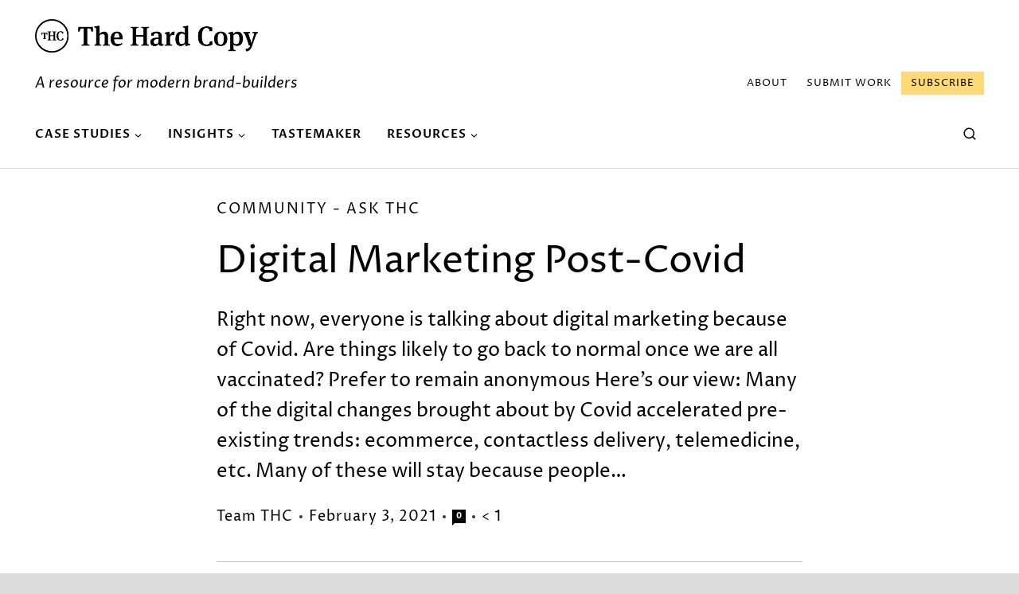

--- FILE ---
content_type: text/html; charset=UTF-8
request_url: https://thehardcopy.co/digital-marketing-post-covid/
body_size: 32778
content:
<!doctype html>
<html lang="en-US" class="no-js" itemtype="https://schema.org/Blog" itemscope>

<head>
	<meta charset="UTF-8">
	<meta name="viewport" content="width=device-width, initial-scale=1, minimum-scale=1">

	<meta name='robots' content='index, follow, max-image-preview:large, max-snippet:-1, max-video-preview:-1' />
<link rel="preload" href="https://thehardcopy.co/wp-content/plugins/rate-my-post/public/css/fonts/ratemypost.ttf" type="font/ttf" as="font" crossorigin="anonymous">
	<title>Digital Marketing Post-Covid | The Hard Copy</title>
	<link rel="canonical" href="https://thehardcopy.co/digital-marketing-post-covid/" />
	<meta property="og:locale" content="en_US" />
	<meta property="og:type" content="article" />
	<meta property="og:title" content="Digital Marketing Post-Covid | The Hard Copy" />
	<meta property="og:url" content="https://thehardcopy.co/digital-marketing-post-covid/" />
	<meta property="og:site_name" content="The Hard Copy" />
	<meta property="article:publisher" content="https://www.facebook.com/thehardcopyco" />
	<meta property="article:published_time" content="2021-02-03T06:45:16+00:00" />
	<meta property="article:modified_time" content="2021-02-03T07:06:37+00:00" />
	<meta property="og:image" content="https://thehardcopy.co/wp-content/uploads/Ask-THC-icon-yellow-background-1-736x490.png" />
	<meta property="og:image:width" content="736" />
	<meta property="og:image:height" content="490" />
	<meta property="og:image:type" content="image/png" />
	<meta name="author" content="Team" />
	<meta name="twitter:card" content="summary_large_image" />
	<meta name="twitter:creator" content="@TheHardCopyCo" />
	<meta name="twitter:site" content="@TheHardCopyCo" />
	<meta name="twitter:label1" content="Written by" />
	<meta name="twitter:data1" content="Team" />
	<meta name="twitter:label2" content="Est. reading time" />
	<meta name="twitter:data2" content="1 minute" />
	<script type="application/ld+json" class="yoast-schema-graph">{"@context":"https://schema.org","@graph":[{"@type":"Article","@id":"https://thehardcopy.co/digital-marketing-post-covid/#article","isPartOf":{"@id":"https://thehardcopy.co/digital-marketing-post-covid/"},"author":[{"@id":"https://thehardcopy.co/#/schema/person/ea0a453dc3484dc43b2b8948b1513e4e"}],"headline":"Digital Marketing Post-Covid","datePublished":"2021-02-03T06:45:16+00:00","mainEntityOfPage":{"@id":"https://thehardcopy.co/digital-marketing-post-covid/"},"wordCount":149,"commentCount":0,"publisher":{"@id":"https://thehardcopy.co/#organization"},"image":{"@id":"https://thehardcopy.co/digital-marketing-post-covid/#primaryimage"},"thumbnailUrl":"https://thehardcopy.co/wp-content/uploads/Ask-THC-icon-yellow-background-1-736x490.png","articleSection":["Ask THC","Community"],"inLanguage":"en-US","potentialAction":[{"@type":"CommentAction","name":"Comment","target":["https://thehardcopy.co/digital-marketing-post-covid/#respond"]}]},{"@type":"WebPage","@id":"https://thehardcopy.co/digital-marketing-post-covid/","url":"https://thehardcopy.co/digital-marketing-post-covid/","name":"Digital Marketing Post-Covid | The Hard Copy","isPartOf":{"@id":"https://thehardcopy.co/#website"},"primaryImageOfPage":{"@id":"https://thehardcopy.co/digital-marketing-post-covid/#primaryimage"},"image":{"@id":"https://thehardcopy.co/digital-marketing-post-covid/#primaryimage"},"thumbnailUrl":"https://thehardcopy.co/wp-content/uploads/Ask-THC-icon-yellow-background-1-736x490.png","datePublished":"2021-02-03T06:45:16+00:00","breadcrumb":{"@id":"https://thehardcopy.co/digital-marketing-post-covid/#breadcrumb"},"inLanguage":"en-US","potentialAction":[{"@type":"ReadAction","target":["https://thehardcopy.co/digital-marketing-post-covid/"]}]},{"@type":"ImageObject","inLanguage":"en-US","@id":"https://thehardcopy.co/digital-marketing-post-covid/#primaryimage","url":"https://thehardcopy.co/wp-content/uploads/Ask-THC-icon-yellow-background-1-736x490.png","contentUrl":"https://thehardcopy.co/wp-content/uploads/Ask-THC-icon-yellow-background-1-736x490.png","width":736,"height":490,"caption":"Q&A Design Branding Forum"},{"@type":"BreadcrumbList","@id":"https://thehardcopy.co/digital-marketing-post-covid/#breadcrumb","itemListElement":[{"@type":"ListItem","position":1,"name":"Home","item":"https://thehardcopy.co/"},{"@type":"ListItem","position":2,"name":"Digital Marketing Post-Covid"}]},{"@type":"WebSite","@id":"https://thehardcopy.co/#website","url":"https://thehardcopy.co/","name":"The Hard Copy","description":"The Hard Copy is an ezine focused on design, technology and innovation in emerging economies.","publisher":{"@id":"https://thehardcopy.co/#organization"},"potentialAction":[{"@type":"SearchAction","target":{"@type":"EntryPoint","urlTemplate":"https://thehardcopy.co/?s={search_term_string}"},"query-input":{"@type":"PropertyValueSpecification","valueRequired":true,"valueName":"search_term_string"}}],"inLanguage":"en-US"},{"@type":"Organization","@id":"https://thehardcopy.co/#organization","name":"The Hard Copy","url":"https://thehardcopy.co/","logo":{"@type":"ImageObject","inLanguage":"en-US","@id":"https://thehardcopy.co/#/schema/logo/image/","url":"http://thehardcopy.co/wp-content/uploads/logo-black-retina-02-1.png","contentUrl":"http://thehardcopy.co/wp-content/uploads/logo-black-retina-02-1.png","width":544,"height":82,"caption":"The Hard Copy"},"image":{"@id":"https://thehardcopy.co/#/schema/logo/image/"},"sameAs":["https://www.facebook.com/thehardcopyco","https://x.com/TheHardCopyCo","https://www.instagram.com/thehardcopyco/"]},{"@type":"Person","@id":"https://thehardcopy.co/#/schema/person/ea0a453dc3484dc43b2b8948b1513e4e","name":"Team","image":{"@type":"ImageObject","inLanguage":"en-US","@id":"https://thehardcopy.co/#/schema/person/image/11844aa2c1ce6349df0b975a77a904b1","url":"https://secure.gravatar.com/avatar/024e7122ec8312e3441e00909766eb34?s=96&d=mm&r=g","contentUrl":"https://secure.gravatar.com/avatar/024e7122ec8312e3441e00909766eb34?s=96&d=mm&r=g","caption":"Team"},"description":"Team THC is a bunch of friendly, opinionated folk who love design, data, art, tech and music and spend far too much time arguing about the merit of their favourite coffee","url":"https://thehardcopy.co/author/teamthc/"}]}</script>


<link rel='dns-prefetch' href='//www.google.com' />
<link rel="alternate" type="application/rss+xml" title="The Hard Copy &raquo; Feed" href="https://thehardcopy.co/feed/" />
<link rel="alternate" type="application/rss+xml" title="The Hard Copy &raquo; Comments Feed" href="https://thehardcopy.co/comments/feed/" />
			<script>document.documentElement.classList.remove( 'no-js' );</script>
			<link rel="alternate" type="application/rss+xml" title="The Hard Copy &raquo; Digital Marketing Post-Covid Comments Feed" href="https://thehardcopy.co/digital-marketing-post-covid/feed/" />
		<!-- This site uses the Google Analytics by MonsterInsights plugin v9.11.1 - Using Analytics tracking - https://www.monsterinsights.com/ -->
							<script src="//www.googletagmanager.com/gtag/js?id=G-5HM54DRHKK"  data-cfasync="false" data-wpfc-render="false" async></script>
			<script data-cfasync="false" data-wpfc-render="false">
				var mi_version = '9.11.1';
				var mi_track_user = true;
				var mi_no_track_reason = '';
								var MonsterInsightsDefaultLocations = {"page_location":"https:\/\/thehardcopy.co\/digital-marketing-post-covid\/"};
								if ( typeof MonsterInsightsPrivacyGuardFilter === 'function' ) {
					var MonsterInsightsLocations = (typeof MonsterInsightsExcludeQuery === 'object') ? MonsterInsightsPrivacyGuardFilter( MonsterInsightsExcludeQuery ) : MonsterInsightsPrivacyGuardFilter( MonsterInsightsDefaultLocations );
				} else {
					var MonsterInsightsLocations = (typeof MonsterInsightsExcludeQuery === 'object') ? MonsterInsightsExcludeQuery : MonsterInsightsDefaultLocations;
				}

								var disableStrs = [
										'ga-disable-G-5HM54DRHKK',
									];

				/* Function to detect opted out users */
				function __gtagTrackerIsOptedOut() {
					for (var index = 0; index < disableStrs.length; index++) {
						if (document.cookie.indexOf(disableStrs[index] + '=true') > -1) {
							return true;
						}
					}

					return false;
				}

				/* Disable tracking if the opt-out cookie exists. */
				if (__gtagTrackerIsOptedOut()) {
					for (var index = 0; index < disableStrs.length; index++) {
						window[disableStrs[index]] = true;
					}
				}

				/* Opt-out function */
				function __gtagTrackerOptout() {
					for (var index = 0; index < disableStrs.length; index++) {
						document.cookie = disableStrs[index] + '=true; expires=Thu, 31 Dec 2099 23:59:59 UTC; path=/';
						window[disableStrs[index]] = true;
					}
				}

				if ('undefined' === typeof gaOptout) {
					function gaOptout() {
						__gtagTrackerOptout();
					}
				}
								window.dataLayer = window.dataLayer || [];

				window.MonsterInsightsDualTracker = {
					helpers: {},
					trackers: {},
				};
				if (mi_track_user) {
					function __gtagDataLayer() {
						dataLayer.push(arguments);
					}

					function __gtagTracker(type, name, parameters) {
						if (!parameters) {
							parameters = {};
						}

						if (parameters.send_to) {
							__gtagDataLayer.apply(null, arguments);
							return;
						}

						if (type === 'event') {
														parameters.send_to = monsterinsights_frontend.v4_id;
							var hookName = name;
							if (typeof parameters['event_category'] !== 'undefined') {
								hookName = parameters['event_category'] + ':' + name;
							}

							if (typeof MonsterInsightsDualTracker.trackers[hookName] !== 'undefined') {
								MonsterInsightsDualTracker.trackers[hookName](parameters);
							} else {
								__gtagDataLayer('event', name, parameters);
							}
							
						} else {
							__gtagDataLayer.apply(null, arguments);
						}
					}

					__gtagTracker('js', new Date());
					__gtagTracker('set', {
						'developer_id.dZGIzZG': true,
											});
					if ( MonsterInsightsLocations.page_location ) {
						__gtagTracker('set', MonsterInsightsLocations);
					}
										__gtagTracker('config', 'G-5HM54DRHKK', {"forceSSL":"true"} );
										window.gtag = __gtagTracker;										(function () {
						/* https://developers.google.com/analytics/devguides/collection/analyticsjs/ */
						/* ga and __gaTracker compatibility shim. */
						var noopfn = function () {
							return null;
						};
						var newtracker = function () {
							return new Tracker();
						};
						var Tracker = function () {
							return null;
						};
						var p = Tracker.prototype;
						p.get = noopfn;
						p.set = noopfn;
						p.send = function () {
							var args = Array.prototype.slice.call(arguments);
							args.unshift('send');
							__gaTracker.apply(null, args);
						};
						var __gaTracker = function () {
							var len = arguments.length;
							if (len === 0) {
								return;
							}
							var f = arguments[len - 1];
							if (typeof f !== 'object' || f === null || typeof f.hitCallback !== 'function') {
								if ('send' === arguments[0]) {
									var hitConverted, hitObject = false, action;
									if ('event' === arguments[1]) {
										if ('undefined' !== typeof arguments[3]) {
											hitObject = {
												'eventAction': arguments[3],
												'eventCategory': arguments[2],
												'eventLabel': arguments[4],
												'value': arguments[5] ? arguments[5] : 1,
											}
										}
									}
									if ('pageview' === arguments[1]) {
										if ('undefined' !== typeof arguments[2]) {
											hitObject = {
												'eventAction': 'page_view',
												'page_path': arguments[2],
											}
										}
									}
									if (typeof arguments[2] === 'object') {
										hitObject = arguments[2];
									}
									if (typeof arguments[5] === 'object') {
										Object.assign(hitObject, arguments[5]);
									}
									if ('undefined' !== typeof arguments[1].hitType) {
										hitObject = arguments[1];
										if ('pageview' === hitObject.hitType) {
											hitObject.eventAction = 'page_view';
										}
									}
									if (hitObject) {
										action = 'timing' === arguments[1].hitType ? 'timing_complete' : hitObject.eventAction;
										hitConverted = mapArgs(hitObject);
										__gtagTracker('event', action, hitConverted);
									}
								}
								return;
							}

							function mapArgs(args) {
								var arg, hit = {};
								var gaMap = {
									'eventCategory': 'event_category',
									'eventAction': 'event_action',
									'eventLabel': 'event_label',
									'eventValue': 'event_value',
									'nonInteraction': 'non_interaction',
									'timingCategory': 'event_category',
									'timingVar': 'name',
									'timingValue': 'value',
									'timingLabel': 'event_label',
									'page': 'page_path',
									'location': 'page_location',
									'title': 'page_title',
									'referrer' : 'page_referrer',
								};
								for (arg in args) {
																		if (!(!args.hasOwnProperty(arg) || !gaMap.hasOwnProperty(arg))) {
										hit[gaMap[arg]] = args[arg];
									} else {
										hit[arg] = args[arg];
									}
								}
								return hit;
							}

							try {
								f.hitCallback();
							} catch (ex) {
							}
						};
						__gaTracker.create = newtracker;
						__gaTracker.getByName = newtracker;
						__gaTracker.getAll = function () {
							return [];
						};
						__gaTracker.remove = noopfn;
						__gaTracker.loaded = true;
						window['__gaTracker'] = __gaTracker;
					})();
									} else {
										console.log("");
					(function () {
						function __gtagTracker() {
							return null;
						}

						window['__gtagTracker'] = __gtagTracker;
						window['gtag'] = __gtagTracker;
					})();
									}
			</script>
							<!-- / Google Analytics by MonsterInsights -->
		<script>
window._wpemojiSettings = {"baseUrl":"https:\/\/s.w.org\/images\/core\/emoji\/15.0.3\/72x72\/","ext":".png","svgUrl":"https:\/\/s.w.org\/images\/core\/emoji\/15.0.3\/svg\/","svgExt":".svg","source":{"concatemoji":"https:\/\/thehardcopy.co\/wp-includes\/js\/wp-emoji-release.min.js?ver=6.5"}};
/*! This file is auto-generated */
!function(i,n){var o,s,e;function c(e){try{var t={supportTests:e,timestamp:(new Date).valueOf()};sessionStorage.setItem(o,JSON.stringify(t))}catch(e){}}function p(e,t,n){e.clearRect(0,0,e.canvas.width,e.canvas.height),e.fillText(t,0,0);var t=new Uint32Array(e.getImageData(0,0,e.canvas.width,e.canvas.height).data),r=(e.clearRect(0,0,e.canvas.width,e.canvas.height),e.fillText(n,0,0),new Uint32Array(e.getImageData(0,0,e.canvas.width,e.canvas.height).data));return t.every(function(e,t){return e===r[t]})}function u(e,t,n){switch(t){case"flag":return n(e,"\ud83c\udff3\ufe0f\u200d\u26a7\ufe0f","\ud83c\udff3\ufe0f\u200b\u26a7\ufe0f")?!1:!n(e,"\ud83c\uddfa\ud83c\uddf3","\ud83c\uddfa\u200b\ud83c\uddf3")&&!n(e,"\ud83c\udff4\udb40\udc67\udb40\udc62\udb40\udc65\udb40\udc6e\udb40\udc67\udb40\udc7f","\ud83c\udff4\u200b\udb40\udc67\u200b\udb40\udc62\u200b\udb40\udc65\u200b\udb40\udc6e\u200b\udb40\udc67\u200b\udb40\udc7f");case"emoji":return!n(e,"\ud83d\udc26\u200d\u2b1b","\ud83d\udc26\u200b\u2b1b")}return!1}function f(e,t,n){var r="undefined"!=typeof WorkerGlobalScope&&self instanceof WorkerGlobalScope?new OffscreenCanvas(300,150):i.createElement("canvas"),a=r.getContext("2d",{willReadFrequently:!0}),o=(a.textBaseline="top",a.font="600 32px Arial",{});return e.forEach(function(e){o[e]=t(a,e,n)}),o}function t(e){var t=i.createElement("script");t.src=e,t.defer=!0,i.head.appendChild(t)}"undefined"!=typeof Promise&&(o="wpEmojiSettingsSupports",s=["flag","emoji"],n.supports={everything:!0,everythingExceptFlag:!0},e=new Promise(function(e){i.addEventListener("DOMContentLoaded",e,{once:!0})}),new Promise(function(t){var n=function(){try{var e=JSON.parse(sessionStorage.getItem(o));if("object"==typeof e&&"number"==typeof e.timestamp&&(new Date).valueOf()<e.timestamp+604800&&"object"==typeof e.supportTests)return e.supportTests}catch(e){}return null}();if(!n){if("undefined"!=typeof Worker&&"undefined"!=typeof OffscreenCanvas&&"undefined"!=typeof URL&&URL.createObjectURL&&"undefined"!=typeof Blob)try{var e="postMessage("+f.toString()+"("+[JSON.stringify(s),u.toString(),p.toString()].join(",")+"));",r=new Blob([e],{type:"text/javascript"}),a=new Worker(URL.createObjectURL(r),{name:"wpTestEmojiSupports"});return void(a.onmessage=function(e){c(n=e.data),a.terminate(),t(n)})}catch(e){}c(n=f(s,u,p))}t(n)}).then(function(e){for(var t in e)n.supports[t]=e[t],n.supports.everything=n.supports.everything&&n.supports[t],"flag"!==t&&(n.supports.everythingExceptFlag=n.supports.everythingExceptFlag&&n.supports[t]);n.supports.everythingExceptFlag=n.supports.everythingExceptFlag&&!n.supports.flag,n.DOMReady=!1,n.readyCallback=function(){n.DOMReady=!0}}).then(function(){return e}).then(function(){var e;n.supports.everything||(n.readyCallback(),(e=n.source||{}).concatemoji?t(e.concatemoji):e.wpemoji&&e.twemoji&&(t(e.twemoji),t(e.wpemoji)))}))}((window,document),window._wpemojiSettings);
</script>
<style id='wp-emoji-styles-inline-css'>

	img.wp-smiley, img.emoji {
		display: inline !important;
		border: none !important;
		box-shadow: none !important;
		height: 1em !important;
		width: 1em !important;
		margin: 0 0.07em !important;
		vertical-align: -0.1em !important;
		background: none !important;
		padding: 0 !important;
	}
</style>
<link rel='stylesheet' id='wp-block-library-css' href='https://thehardcopy.co/wp-includes/css/dist/block-library/style.min.css?ver=6.5' media='all' />
<style id='co-authors-plus-coauthors-style-inline-css'>
.wp-block-co-authors-plus-coauthors.is-layout-flow [class*=wp-block-co-authors-plus]{display:inline}

</style>
<style id='co-authors-plus-avatar-style-inline-css'>
.wp-block-co-authors-plus-avatar :where(img){height:auto;max-width:100%;vertical-align:bottom}.wp-block-co-authors-plus-coauthors.is-layout-flow .wp-block-co-authors-plus-avatar :where(img){vertical-align:middle}.wp-block-co-authors-plus-avatar:is(.alignleft,.alignright){display:table}.wp-block-co-authors-plus-avatar.aligncenter{display:table;margin-inline:auto}

</style>
<style id='co-authors-plus-image-style-inline-css'>
.wp-block-co-authors-plus-image{margin-bottom:0}.wp-block-co-authors-plus-image :where(img){height:auto;max-width:100%;vertical-align:bottom}.wp-block-co-authors-plus-coauthors.is-layout-flow .wp-block-co-authors-plus-image :where(img){vertical-align:middle}.wp-block-co-authors-plus-image:is(.alignfull,.alignwide) :where(img){width:100%}.wp-block-co-authors-plus-image:is(.alignleft,.alignright){display:table}.wp-block-co-authors-plus-image.aligncenter{display:table;margin-inline:auto}

</style>
<link rel='stylesheet' id='mediaelement-css' href='https://thehardcopy.co/wp-includes/js/mediaelement/mediaelementplayer-legacy.min.css?ver=4.2.17' media='all' />
<link rel='stylesheet' id='wp-mediaelement-css' href='https://thehardcopy.co/wp-includes/js/mediaelement/wp-mediaelement.min.css?ver=6.5' media='all' />
<style id='jetpack-sharing-buttons-style-inline-css'>
.jetpack-sharing-buttons__services-list{display:flex;flex-direction:row;flex-wrap:wrap;gap:0;list-style-type:none;margin:5px;padding:0}.jetpack-sharing-buttons__services-list.has-small-icon-size{font-size:12px}.jetpack-sharing-buttons__services-list.has-normal-icon-size{font-size:16px}.jetpack-sharing-buttons__services-list.has-large-icon-size{font-size:24px}.jetpack-sharing-buttons__services-list.has-huge-icon-size{font-size:36px}@media print{.jetpack-sharing-buttons__services-list{display:none!important}}.editor-styles-wrapper .wp-block-jetpack-sharing-buttons{gap:0;padding-inline-start:0}ul.jetpack-sharing-buttons__services-list.has-background{padding:1.25em 2.375em}
</style>
<link rel='stylesheet' id='block-styles-stylesheet-css' href='https://thehardcopy.co/wp-content/mu-plugins/inc/../lib/block-style.css?ver=6.5' media='all' />
<link rel='stylesheet' id='rate-my-post-css' href='https://thehardcopy.co/wp-content/plugins/rate-my-post/public/css/rate-my-post.min.css?ver=4.4.0' media='all' />
<style id='classic-theme-styles-inline-css'>
/*! This file is auto-generated */
.wp-block-button__link{color:#fff;background-color:#32373c;border-radius:9999px;box-shadow:none;text-decoration:none;padding:calc(.667em + 2px) calc(1.333em + 2px);font-size:1.125em}.wp-block-file__button{background:#32373c;color:#fff;text-decoration:none}
</style>
<style id='global-styles-inline-css'>
body{--wp--preset--color--black: #000000;--wp--preset--color--cyan-bluish-gray: #abb8c3;--wp--preset--color--white: #ffffff;--wp--preset--color--pale-pink: #f78da7;--wp--preset--color--vivid-red: #cf2e2e;--wp--preset--color--luminous-vivid-orange: #ff6900;--wp--preset--color--luminous-vivid-amber: #fcb900;--wp--preset--color--light-green-cyan: #7bdcb5;--wp--preset--color--vivid-green-cyan: #00d084;--wp--preset--color--pale-cyan-blue: #8ed1fc;--wp--preset--color--vivid-cyan-blue: #0693e3;--wp--preset--color--vivid-purple: #9b51e0;--wp--preset--color--theme-palette-1: var(--global-palette1);--wp--preset--color--theme-palette-2: var(--global-palette2);--wp--preset--color--theme-palette-3: var(--global-palette3);--wp--preset--color--theme-palette-4: var(--global-palette4);--wp--preset--color--theme-palette-5: var(--global-palette5);--wp--preset--color--theme-palette-6: var(--global-palette6);--wp--preset--color--theme-palette-7: var(--global-palette7);--wp--preset--color--theme-palette-8: var(--global-palette8);--wp--preset--color--theme-palette-9: var(--global-palette9);--wp--preset--gradient--vivid-cyan-blue-to-vivid-purple: linear-gradient(135deg,rgba(6,147,227,1) 0%,rgb(155,81,224) 100%);--wp--preset--gradient--light-green-cyan-to-vivid-green-cyan: linear-gradient(135deg,rgb(122,220,180) 0%,rgb(0,208,130) 100%);--wp--preset--gradient--luminous-vivid-amber-to-luminous-vivid-orange: linear-gradient(135deg,rgba(252,185,0,1) 0%,rgba(255,105,0,1) 100%);--wp--preset--gradient--luminous-vivid-orange-to-vivid-red: linear-gradient(135deg,rgba(255,105,0,1) 0%,rgb(207,46,46) 100%);--wp--preset--gradient--very-light-gray-to-cyan-bluish-gray: linear-gradient(135deg,rgb(238,238,238) 0%,rgb(169,184,195) 100%);--wp--preset--gradient--cool-to-warm-spectrum: linear-gradient(135deg,rgb(74,234,220) 0%,rgb(151,120,209) 20%,rgb(207,42,186) 40%,rgb(238,44,130) 60%,rgb(251,105,98) 80%,rgb(254,248,76) 100%);--wp--preset--gradient--blush-light-purple: linear-gradient(135deg,rgb(255,206,236) 0%,rgb(152,150,240) 100%);--wp--preset--gradient--blush-bordeaux: linear-gradient(135deg,rgb(254,205,165) 0%,rgb(254,45,45) 50%,rgb(107,0,62) 100%);--wp--preset--gradient--luminous-dusk: linear-gradient(135deg,rgb(255,203,112) 0%,rgb(199,81,192) 50%,rgb(65,88,208) 100%);--wp--preset--gradient--pale-ocean: linear-gradient(135deg,rgb(255,245,203) 0%,rgb(182,227,212) 50%,rgb(51,167,181) 100%);--wp--preset--gradient--electric-grass: linear-gradient(135deg,rgb(202,248,128) 0%,rgb(113,206,126) 100%);--wp--preset--gradient--midnight: linear-gradient(135deg,rgb(2,3,129) 0%,rgb(40,116,252) 100%);--wp--preset--font-size--small: var(--global-font-size-small);--wp--preset--font-size--medium: var(--global-font-size-medium);--wp--preset--font-size--large: var(--global-font-size-large);--wp--preset--font-size--x-large: 42px;--wp--preset--font-size--larger: var(--global-font-size-larger);--wp--preset--font-size--xxlarge: var(--global-font-size-xxlarge);--wp--preset--spacing--20: 0.44rem;--wp--preset--spacing--30: 0.67rem;--wp--preset--spacing--40: 1rem;--wp--preset--spacing--50: 1.5rem;--wp--preset--spacing--60: 2.25rem;--wp--preset--spacing--70: 3.38rem;--wp--preset--spacing--80: 5.06rem;--wp--preset--shadow--natural: 6px 6px 9px rgba(0, 0, 0, 0.2);--wp--preset--shadow--deep: 12px 12px 50px rgba(0, 0, 0, 0.4);--wp--preset--shadow--sharp: 6px 6px 0px rgba(0, 0, 0, 0.2);--wp--preset--shadow--outlined: 6px 6px 0px -3px rgba(255, 255, 255, 1), 6px 6px rgba(0, 0, 0, 1);--wp--preset--shadow--crisp: 6px 6px 0px rgba(0, 0, 0, 1);}:where(.is-layout-flex){gap: 0.5em;}:where(.is-layout-grid){gap: 0.5em;}body .is-layout-flow > .alignleft{float: left;margin-inline-start: 0;margin-inline-end: 2em;}body .is-layout-flow > .alignright{float: right;margin-inline-start: 2em;margin-inline-end: 0;}body .is-layout-flow > .aligncenter{margin-left: auto !important;margin-right: auto !important;}body .is-layout-constrained > .alignleft{float: left;margin-inline-start: 0;margin-inline-end: 2em;}body .is-layout-constrained > .alignright{float: right;margin-inline-start: 2em;margin-inline-end: 0;}body .is-layout-constrained > .aligncenter{margin-left: auto !important;margin-right: auto !important;}body .is-layout-constrained > :where(:not(.alignleft):not(.alignright):not(.alignfull)){max-width: var(--wp--style--global--content-size);margin-left: auto !important;margin-right: auto !important;}body .is-layout-constrained > .alignwide{max-width: var(--wp--style--global--wide-size);}body .is-layout-flex{display: flex;}body .is-layout-flex{flex-wrap: wrap;align-items: center;}body .is-layout-flex > *{margin: 0;}body .is-layout-grid{display: grid;}body .is-layout-grid > *{margin: 0;}:where(.wp-block-columns.is-layout-flex){gap: 2em;}:where(.wp-block-columns.is-layout-grid){gap: 2em;}:where(.wp-block-post-template.is-layout-flex){gap: 1.25em;}:where(.wp-block-post-template.is-layout-grid){gap: 1.25em;}.has-black-color{color: var(--wp--preset--color--black) !important;}.has-cyan-bluish-gray-color{color: var(--wp--preset--color--cyan-bluish-gray) !important;}.has-white-color{color: var(--wp--preset--color--white) !important;}.has-pale-pink-color{color: var(--wp--preset--color--pale-pink) !important;}.has-vivid-red-color{color: var(--wp--preset--color--vivid-red) !important;}.has-luminous-vivid-orange-color{color: var(--wp--preset--color--luminous-vivid-orange) !important;}.has-luminous-vivid-amber-color{color: var(--wp--preset--color--luminous-vivid-amber) !important;}.has-light-green-cyan-color{color: var(--wp--preset--color--light-green-cyan) !important;}.has-vivid-green-cyan-color{color: var(--wp--preset--color--vivid-green-cyan) !important;}.has-pale-cyan-blue-color{color: var(--wp--preset--color--pale-cyan-blue) !important;}.has-vivid-cyan-blue-color{color: var(--wp--preset--color--vivid-cyan-blue) !important;}.has-vivid-purple-color{color: var(--wp--preset--color--vivid-purple) !important;}.has-theme-palette-1-color{color: var(--wp--preset--color--theme-palette-1) !important;}.has-theme-palette-2-color{color: var(--wp--preset--color--theme-palette-2) !important;}.has-theme-palette-3-color{color: var(--wp--preset--color--theme-palette-3) !important;}.has-theme-palette-4-color{color: var(--wp--preset--color--theme-palette-4) !important;}.has-theme-palette-5-color{color: var(--wp--preset--color--theme-palette-5) !important;}.has-theme-palette-6-color{color: var(--wp--preset--color--theme-palette-6) !important;}.has-theme-palette-7-color{color: var(--wp--preset--color--theme-palette-7) !important;}.has-theme-palette-8-color{color: var(--wp--preset--color--theme-palette-8) !important;}.has-theme-palette-9-color{color: var(--wp--preset--color--theme-palette-9) !important;}.has-black-background-color{background-color: var(--wp--preset--color--black) !important;}.has-cyan-bluish-gray-background-color{background-color: var(--wp--preset--color--cyan-bluish-gray) !important;}.has-white-background-color{background-color: var(--wp--preset--color--white) !important;}.has-pale-pink-background-color{background-color: var(--wp--preset--color--pale-pink) !important;}.has-vivid-red-background-color{background-color: var(--wp--preset--color--vivid-red) !important;}.has-luminous-vivid-orange-background-color{background-color: var(--wp--preset--color--luminous-vivid-orange) !important;}.has-luminous-vivid-amber-background-color{background-color: var(--wp--preset--color--luminous-vivid-amber) !important;}.has-light-green-cyan-background-color{background-color: var(--wp--preset--color--light-green-cyan) !important;}.has-vivid-green-cyan-background-color{background-color: var(--wp--preset--color--vivid-green-cyan) !important;}.has-pale-cyan-blue-background-color{background-color: var(--wp--preset--color--pale-cyan-blue) !important;}.has-vivid-cyan-blue-background-color{background-color: var(--wp--preset--color--vivid-cyan-blue) !important;}.has-vivid-purple-background-color{background-color: var(--wp--preset--color--vivid-purple) !important;}.has-theme-palette-1-background-color{background-color: var(--wp--preset--color--theme-palette-1) !important;}.has-theme-palette-2-background-color{background-color: var(--wp--preset--color--theme-palette-2) !important;}.has-theme-palette-3-background-color{background-color: var(--wp--preset--color--theme-palette-3) !important;}.has-theme-palette-4-background-color{background-color: var(--wp--preset--color--theme-palette-4) !important;}.has-theme-palette-5-background-color{background-color: var(--wp--preset--color--theme-palette-5) !important;}.has-theme-palette-6-background-color{background-color: var(--wp--preset--color--theme-palette-6) !important;}.has-theme-palette-7-background-color{background-color: var(--wp--preset--color--theme-palette-7) !important;}.has-theme-palette-8-background-color{background-color: var(--wp--preset--color--theme-palette-8) !important;}.has-theme-palette-9-background-color{background-color: var(--wp--preset--color--theme-palette-9) !important;}.has-black-border-color{border-color: var(--wp--preset--color--black) !important;}.has-cyan-bluish-gray-border-color{border-color: var(--wp--preset--color--cyan-bluish-gray) !important;}.has-white-border-color{border-color: var(--wp--preset--color--white) !important;}.has-pale-pink-border-color{border-color: var(--wp--preset--color--pale-pink) !important;}.has-vivid-red-border-color{border-color: var(--wp--preset--color--vivid-red) !important;}.has-luminous-vivid-orange-border-color{border-color: var(--wp--preset--color--luminous-vivid-orange) !important;}.has-luminous-vivid-amber-border-color{border-color: var(--wp--preset--color--luminous-vivid-amber) !important;}.has-light-green-cyan-border-color{border-color: var(--wp--preset--color--light-green-cyan) !important;}.has-vivid-green-cyan-border-color{border-color: var(--wp--preset--color--vivid-green-cyan) !important;}.has-pale-cyan-blue-border-color{border-color: var(--wp--preset--color--pale-cyan-blue) !important;}.has-vivid-cyan-blue-border-color{border-color: var(--wp--preset--color--vivid-cyan-blue) !important;}.has-vivid-purple-border-color{border-color: var(--wp--preset--color--vivid-purple) !important;}.has-theme-palette-1-border-color{border-color: var(--wp--preset--color--theme-palette-1) !important;}.has-theme-palette-2-border-color{border-color: var(--wp--preset--color--theme-palette-2) !important;}.has-theme-palette-3-border-color{border-color: var(--wp--preset--color--theme-palette-3) !important;}.has-theme-palette-4-border-color{border-color: var(--wp--preset--color--theme-palette-4) !important;}.has-theme-palette-5-border-color{border-color: var(--wp--preset--color--theme-palette-5) !important;}.has-theme-palette-6-border-color{border-color: var(--wp--preset--color--theme-palette-6) !important;}.has-theme-palette-7-border-color{border-color: var(--wp--preset--color--theme-palette-7) !important;}.has-theme-palette-8-border-color{border-color: var(--wp--preset--color--theme-palette-8) !important;}.has-theme-palette-9-border-color{border-color: var(--wp--preset--color--theme-palette-9) !important;}.has-vivid-cyan-blue-to-vivid-purple-gradient-background{background: var(--wp--preset--gradient--vivid-cyan-blue-to-vivid-purple) !important;}.has-light-green-cyan-to-vivid-green-cyan-gradient-background{background: var(--wp--preset--gradient--light-green-cyan-to-vivid-green-cyan) !important;}.has-luminous-vivid-amber-to-luminous-vivid-orange-gradient-background{background: var(--wp--preset--gradient--luminous-vivid-amber-to-luminous-vivid-orange) !important;}.has-luminous-vivid-orange-to-vivid-red-gradient-background{background: var(--wp--preset--gradient--luminous-vivid-orange-to-vivid-red) !important;}.has-very-light-gray-to-cyan-bluish-gray-gradient-background{background: var(--wp--preset--gradient--very-light-gray-to-cyan-bluish-gray) !important;}.has-cool-to-warm-spectrum-gradient-background{background: var(--wp--preset--gradient--cool-to-warm-spectrum) !important;}.has-blush-light-purple-gradient-background{background: var(--wp--preset--gradient--blush-light-purple) !important;}.has-blush-bordeaux-gradient-background{background: var(--wp--preset--gradient--blush-bordeaux) !important;}.has-luminous-dusk-gradient-background{background: var(--wp--preset--gradient--luminous-dusk) !important;}.has-pale-ocean-gradient-background{background: var(--wp--preset--gradient--pale-ocean) !important;}.has-electric-grass-gradient-background{background: var(--wp--preset--gradient--electric-grass) !important;}.has-midnight-gradient-background{background: var(--wp--preset--gradient--midnight) !important;}.has-small-font-size{font-size: var(--wp--preset--font-size--small) !important;}.has-medium-font-size{font-size: var(--wp--preset--font-size--medium) !important;}.has-large-font-size{font-size: var(--wp--preset--font-size--large) !important;}.has-x-large-font-size{font-size: var(--wp--preset--font-size--x-large) !important;}.has-larger-font-size{font-size: var(--wp--preset--font-size--larger) !important;}.has-xxlarge-font-size{font-size: var(--wp--preset--font-size--xxlarge) !important;}
.wp-block-navigation a:where(:not(.wp-element-button)){color: inherit;}
:where(.wp-block-post-template.is-layout-flex){gap: 1.25em;}:where(.wp-block-post-template.is-layout-grid){gap: 1.25em;}
:where(.wp-block-columns.is-layout-flex){gap: 2em;}:where(.wp-block-columns.is-layout-grid){gap: 2em;}
.wp-block-pullquote{font-size: 1.5em;line-height: 1.6;}
</style>
<link rel='stylesheet' id='nv-validation-style-css' href='https://thehardcopy.co/wp-content/plugins/comment-form-js-validation/includes/public/css/nv-validation.css?ver=6.5' media='all' />
<link rel='stylesheet' id='embedpress-style-css' href='https://thehardcopy.co/wp-content/plugins/embedpress/assets/css/embedpress.css?ver=4.2.6' media='all' />
<link rel='stylesheet' id='stcr-font-awesome-css' href='https://thehardcopy.co/wp-content/plugins/subscribe-to-comments-reloaded/includes/css/font-awesome.min.css?ver=6.5' media='all' />
<link rel='stylesheet' id='stcr-style-css' href='https://thehardcopy.co/wp-content/plugins/subscribe-to-comments-reloaded/includes/css/stcr-style.css?ver=6.5' media='all' />
<link rel='stylesheet' id='iksm-public-style-css' href='https://thehardcopy.co/wp-content/plugins/iks-menu/assets/css/public.css?ver=1.12.6' media='all' />
<link rel='stylesheet' id='search-filter-plugin-styles-css' href='https://thehardcopy.co/wp-content/plugins/search-filter-pro/public/assets/css/search-filter.min.css?ver=2.4.6' media='all' />
<link rel='stylesheet' id='kadence-global-css' href='https://thehardcopy.co/wp-content/themes/kadence/assets/css/global.min.css?ver=1.2.19' media='all' />
<style id='kadence-global-inline-css'>
/* Kadence Base CSS */
:root{--global-palette1:#000000;--global-palette2:#000000;--global-palette3:#000000;--global-palette4:#000000;--global-palette5:#424242;--global-palette6:#b3b3b3;--global-palette7:#bdbdbd;--global-palette8:#dbdbdb;--global-palette9:#ffffff;--global-palette9rgb:255, 255, 255;--global-palette-highlight:var(--global-palette1);--global-palette-highlight-alt:var(--global-palette2);--global-palette-highlight-alt2:var(--global-palette9);--global-palette-btn-bg:var(--global-palette1);--global-palette-btn-bg-hover:var(--global-palette2);--global-palette-btn:var(--global-palette9);--global-palette-btn-hover:var(--global-palette9);--global-body-font-family:'Noto Serif', serif;--global-heading-font-family:'Proza Libre', sans-serif;--global-primary-nav-font-family:'Proza Libre', sans-serif;--global-fallback-font:sans-serif;--global-display-fallback-font:sans-serif;--global-content-width:1240px;--global-content-wide-width:calc(1240px + 230px);--global-content-narrow-width:784px;--global-content-edge-padding:1.5rem;--global-content-boxed-padding:2rem;--global-calc-content-width:calc(1240px - var(--global-content-edge-padding) - var(--global-content-edge-padding) );--wp--style--global--content-size:var(--global-calc-content-width);}.wp-site-blocks{--global-vw:calc( 100vw - ( 0.5 * var(--scrollbar-offset)));}body{background:var(--global-palette8);-webkit-font-smoothing:antialiased;-moz-osx-font-smoothing:grayscale;}body, input, select, optgroup, textarea{font-style:normal;font-weight:normal;font-size:18px;line-height:1.6;font-family:var(--global-body-font-family);color:var(--global-palette4);}.content-bg, body.content-style-unboxed .site{background:var(--global-palette9);}h1,h2,h3,h4,h5,h6{font-family:var(--global-heading-font-family);}h1{font-style:normal;font-weight:normal;font-size:40px;line-height:1.3;color:var(--global-palette3);}h2{font-style:normal;font-weight:normal;font-size:36px;line-height:1.3;color:var(--global-palette3);}h3{font-style:normal;font-weight:normal;font-size:30px;line-height:1.3;color:var(--global-palette3);}h4{font-style:normal;font-weight:normal;font-size:24px;line-height:1.5;color:var(--global-palette4);}h5{font-style:normal;font-weight:normal;font-size:20px;line-height:1.3;color:var(--global-palette4);}h6{font-style:normal;font-weight:normal;font-size:18px;line-height:1.5;color:var(--global-palette5);}@media all and (max-width: 767px){h1{font-size:36px;line-height:1.3;}h2{font-size:30px;line-height:1.3;}h3{font-size:24px;}}.entry-hero .kadence-breadcrumbs{max-width:1240px;}.site-container, .site-header-row-layout-contained, .site-footer-row-layout-contained, .entry-hero-layout-contained, .comments-area, .alignfull > .wp-block-cover__inner-container, .alignwide > .wp-block-cover__inner-container{max-width:var(--global-content-width);}.content-width-narrow .content-container.site-container, .content-width-narrow .hero-container.site-container{max-width:var(--global-content-narrow-width);}@media all and (min-width: 1470px){.wp-site-blocks .content-container  .alignwide{margin-left:-115px;margin-right:-115px;width:unset;max-width:unset;}}@media all and (min-width: 1044px){.content-width-narrow .wp-site-blocks .content-container .alignwide{margin-left:-130px;margin-right:-130px;width:unset;max-width:unset;}}.content-style-boxed .wp-site-blocks .entry-content .alignwide{margin-left:calc( -1 * var( --global-content-boxed-padding ) );margin-right:calc( -1 * var( --global-content-boxed-padding ) );}.content-area{margin-top:40px;margin-bottom:40px;}@media all and (max-width: 1024px){.content-area{margin-top:3rem;margin-bottom:3rem;}}@media all and (max-width: 767px){.content-area{margin-top:2rem;margin-bottom:2rem;}}@media all and (max-width: 1024px){:root{--global-content-edge-padding:1.5rem;--global-content-boxed-padding:2rem;}}@media all and (max-width: 767px){:root{--global-content-edge-padding:1rem;--global-content-boxed-padding:1.5rem;}}.entry-content-wrap{padding:2rem;}@media all and (max-width: 1024px){.entry-content-wrap{padding:2rem;}}@media all and (max-width: 767px){.entry-content-wrap{padding:1.5rem;}}.entry.single-entry{box-shadow:0px 15px 15px -10px rgba(0,0,0,0);border-radius:0px 0px 0px 0px;}.entry.loop-entry{border-radius:0px 0px 0px 0px;box-shadow:0px 15px 15px -10px rgba(0,0,0,0);}.loop-entry .entry-content-wrap{padding:2rem;}@media all and (max-width: 1024px){.loop-entry .entry-content-wrap{padding:2rem;}}@media all and (max-width: 767px){.loop-entry .entry-content-wrap{padding:1.5rem;}}button, .button, .wp-block-button__link, input[type="button"], input[type="reset"], input[type="submit"], .fl-button, .elementor-button-wrapper .elementor-button, .wc-block-components-checkout-place-order-button, .wc-block-cart__submit{font-style:normal;font-weight:700;font-size:18px;letter-spacing:2px;font-family:'Proza Libre', sans-serif;text-transform:uppercase;border-radius:0px;box-shadow:0px 0px 0px -7px rgba(0,0,0,0);}button:hover, button:focus, button:active, .button:hover, .button:focus, .button:active, .wp-block-button__link:hover, .wp-block-button__link:focus, .wp-block-button__link:active, input[type="button"]:hover, input[type="button"]:focus, input[type="button"]:active, input[type="reset"]:hover, input[type="reset"]:focus, input[type="reset"]:active, input[type="submit"]:hover, input[type="submit"]:focus, input[type="submit"]:active, .elementor-button-wrapper .elementor-button:hover, .elementor-button-wrapper .elementor-button:focus, .elementor-button-wrapper .elementor-button:active, .wc-block-cart__submit:hover{box-shadow:0px 15px 25px -7px rgba(0,0,0,0.1);}.kb-button.kb-btn-global-outline.kb-btn-global-inherit{padding-top:calc(px - 2px);padding-right:calc(px - 2px);padding-bottom:calc(px - 2px);padding-left:calc(px - 2px);}@media all and (min-width: 1025px){.transparent-header .entry-hero .entry-hero-container-inner{padding-top:calc(0px + 10px + 0px);}}@media all and (max-width: 1024px){.mobile-transparent-header .entry-hero .entry-hero-container-inner{padding-top:calc(0px + 10px);}}@media all and (max-width: 767px){.mobile-transparent-header .entry-hero .entry-hero-container-inner{padding-top:calc(40px + 10px);}}#kt-scroll-up-reader, #kt-scroll-up{border-radius:0px 0px 0px 0px;bottom:30px;font-size:1.2em;padding:0.4em 0.4em 0.4em 0.4em;}#kt-scroll-up-reader.scroll-up-side-right, #kt-scroll-up.scroll-up-side-right{right:30px;}#kt-scroll-up-reader.scroll-up-side-left, #kt-scroll-up.scroll-up-side-left{left:30px;}body.single .entry-related{background:var(--global-palette8);}.wp-site-blocks .post-title h1{font-style:normal;font-size:48px;}@media all and (max-width: 767px){.wp-site-blocks .post-title h1{font-size:30px;line-height:1.2;}}.post-title .entry-taxonomies, .post-title .entry-taxonomies a{font-style:normal;font-weight:normal;font-size:18px;line-height:1.2;letter-spacing:2px;font-family:'Proza Libre', sans-serif;}@media all and (max-width: 767px){.post-title .entry-taxonomies{font-size:16px;}}.post-title .entry-meta{font-style:normal;font-weight:normal;font-size:18px;letter-spacing:1px;font-family:'Proza Libre', sans-serif;}@media all and (max-width: 767px){.post-title .entry-meta{font-size:14px;line-height:1.4;}}.post-title .title-entry-excerpt{font-style:normal;font-weight:normal;font-size:24px;font-family:'Proza Libre', sans-serif;}@media all and (max-width: 767px){.post-title .title-entry-excerpt{font-size:16px;}}.post-hero-section .entry-hero-container-inner{background:var(--global-palette9);}.loop-entry.type-post h2.entry-title{font-style:normal;font-size:24px;line-height:1.3;color:var(--global-palette4);}.loop-entry.type-post .entry-taxonomies{font-style:normal;font-weight:normal;font-size:12px;letter-spacing:2px;font-family:'Proza Libre', sans-serif;}.loop-entry.type-post .entry-meta{font-style:normal;font-weight:normal;font-size:12px;letter-spacing:1px;font-family:'Proza Libre', sans-serif;}
/* Kadence Header CSS */
@media all and (max-width: 1024px){.mobile-transparent-header #masthead{position:absolute;left:0px;right:0px;z-index:100;}.kadence-scrollbar-fixer.mobile-transparent-header #masthead{right:var(--scrollbar-offset,0);}.mobile-transparent-header #masthead, .mobile-transparent-header .site-top-header-wrap .site-header-row-container-inner, .mobile-transparent-header .site-main-header-wrap .site-header-row-container-inner, .mobile-transparent-header .site-bottom-header-wrap .site-header-row-container-inner{background:transparent;}.site-header-row-tablet-layout-fullwidth, .site-header-row-tablet-layout-standard{padding:0px;}}@media all and (min-width: 1025px){.transparent-header #masthead{position:absolute;left:0px;right:0px;z-index:100;}.transparent-header.kadence-scrollbar-fixer #masthead{right:var(--scrollbar-offset,0);}.transparent-header #masthead, .transparent-header .site-top-header-wrap .site-header-row-container-inner, .transparent-header .site-main-header-wrap .site-header-row-container-inner, .transparent-header .site-bottom-header-wrap .site-header-row-container-inner{background:transparent;}}.site-branding a.brand img{max-width:280px;}.site-branding a.brand img.svg-logo-image{width:280px;}@media all and (max-width: 767px){.site-branding a.brand img{max-width:180px;}.site-branding a.brand img.svg-logo-image{width:180px;}}.site-branding{padding:0px 0px 8px 0px;}@media all and (max-width: 767px){.site-branding{padding:0px 0px 0px 0px;}}@media all and (max-width: 1024px){.site-branding .site-title{font-size:48px;}}@media all and (max-width: 767px){.site-branding .site-title{font-size:20px;letter-spacing:-0.012rem;}}#masthead, #masthead .kadence-sticky-header.item-is-fixed:not(.item-at-start):not(.site-header-row-container):not(.site-main-header-wrap), #masthead .kadence-sticky-header.item-is-fixed:not(.item-at-start) > .site-header-row-container-inner{background:var(--global-palette9);}.site-main-header-wrap .site-header-row-container-inner{background:rgba(0,0,0,0);border-bottom:1px none var(--global-palette8);}.site-main-header-inner-wrap{min-height:10px;}@media all and (max-width: 767px){.site-main-header-wrap .site-header-row-container-inner{border-bottom:1px solid var(--global-palette8);}}.site-main-header-wrap .site-header-row-container-inner>.site-container{padding:8px 24px 16px 24px;}@media all and (max-width: 767px){.site-main-header-wrap .site-header-row-container-inner>.site-container{padding:8px 8px 8px 8px;}}.site-top-header-wrap .site-header-row-container-inner{background:rgba(255,62,0,0);}.site-top-header-inner-wrap{min-height:0px;}@media all and (max-width: 767px){.site-top-header-wrap .site-header-row-container-inner{background:var(--global-palette1);}.site-top-header-inner-wrap{min-height:40px;}}.site-top-header-wrap .site-header-row-container-inner>.site-container{padding:24px 24px 8px 24px;}@media all and (max-width: 1024px){.site-top-header-wrap .site-header-row-container-inner>.site-container{padding:12px 0px 12px 0px;}}@media all and (max-width: 767px){.site-top-header-wrap .site-header-row-container-inner>.site-container{padding:0px 0px 0px 0px;}}.site-bottom-header-wrap .site-header-row-container-inner{background:var(--global-palette9);border-bottom:1px solid var(--global-palette8);}.site-bottom-header-inner-wrap{min-height:0px;}@media all and (max-width: 767px){.site-bottom-header-wrap .site-header-row-container-inner{border-bottom:1px none var(--global-palette8);}}.site-bottom-header-wrap .site-header-row-container-inner>.site-container{padding:16px 24px 24px 8px;}.header-navigation[class*="header-navigation-style-underline"] .header-menu-container.primary-menu-container>ul>li>a:after{width:calc( 100% - 2rem);}.main-navigation .primary-menu-container > ul > li.menu-item > a{padding-left:calc(2rem / 2);padding-right:calc(2rem / 2);padding-top:0.6em;padding-bottom:0.6em;color:var(--global-palette1);}.main-navigation .primary-menu-container > ul > li.menu-item .dropdown-nav-special-toggle{right:calc(2rem / 2);}.main-navigation .primary-menu-container > ul li.menu-item > a{font-style:normal;font-weight:600;font-size:15px;line-height:1;letter-spacing:1px;font-family:var(--global-primary-nav-font-family);text-transform:uppercase;}.main-navigation .primary-menu-container > ul > li.menu-item > a:hover{color:var(--global-palette1);}
					.header-navigation[class*="header-navigation-style-underline"] .header-menu-container.primary-menu-container>ul>li.current-menu-ancestor>a:after,
					.header-navigation[class*="header-navigation-style-underline"] .header-menu-container.primary-menu-container>ul>li.current-page-parent>a:after,
					.header-navigation[class*="header-navigation-style-underline"] .header-menu-container.primary-menu-container>ul>li.current-product-ancestor>a:after
				{transform:scale(1, 1) translate(50%, 0);}
					.main-navigation .primary-menu-container > ul > li.menu-item.current-menu-item > a, 
					.main-navigation .primary-menu-container > ul > li.menu-item.current-menu-ancestor > a, 
					.main-navigation .primary-menu-container > ul > li.menu-item.current-page-parent > a,
					.main-navigation .primary-menu-container > ul > li.menu-item.current-product-ancestor > a
				{color:var(--global-palette1);}.header-navigation[class*="header-navigation-style-underline"] .header-menu-container.secondary-menu-container>ul>li>a:after{width:calc( 100% - 1.5rem);}.secondary-navigation .secondary-menu-container > ul > li.menu-item > a{padding-left:calc(1.5rem / 2);padding-right:calc(1.5rem / 2);padding-top:0.6em;padding-bottom:0.6em;color:var(--global-palette1);}.secondary-navigation .primary-menu-container > ul > li.menu-item .dropdown-nav-special-toggle{right:calc(1.5rem / 2);}.secondary-navigation .secondary-menu-container > ul li.menu-item > a{font-style:normal;font-weight:normal;font-size:13px;line-height:1;letter-spacing:1px;font-family:'Proza Libre', sans-serif;text-transform:uppercase;}.secondary-navigation .secondary-menu-container > ul > li.menu-item > a:hover{color:var(--global-palette1);}.secondary-navigation .secondary-menu-container > ul > li.menu-item.current-menu-item > a{color:var(--global-palette1);}.header-navigation .header-menu-container ul ul.sub-menu, .header-navigation .header-menu-container ul ul.submenu{background:var(--global-palette9);box-shadow:0px 2px 13px 0px rgba(0,0,0,0.1);}.header-navigation .header-menu-container ul ul li.menu-item, .header-menu-container ul.menu > li.kadence-menu-mega-enabled > ul > li.menu-item > a{border-bottom:1px none rgba(255,255,255,0.1);}.header-navigation .header-menu-container ul ul li.menu-item > a{width:200px;padding-top:0.5em;padding-bottom:0.5em;color:var(--global-palette1);font-style:normal;font-weight:normal;font-size:14px;letter-spacing:0em;text-transform:none;}.header-navigation .header-menu-container ul ul li.menu-item > a:hover{color:var(--global-palette1);background:var(--global-palette9);}.header-navigation .header-menu-container ul ul li.menu-item.current-menu-item > a{color:var(--global-palette1);background:var(--global-palette9);}.mobile-toggle-open-container .menu-toggle-open, .mobile-toggle-open-container .menu-toggle-open:focus{color:var(--global-palette5);padding:0.4em 0.6em 0.4em 0.6em;font-size:14px;}.mobile-toggle-open-container .menu-toggle-open.menu-toggle-style-bordered{border:1px solid currentColor;}.mobile-toggle-open-container .menu-toggle-open .menu-toggle-icon{font-size:20px;}.mobile-toggle-open-container .menu-toggle-open:hover, .mobile-toggle-open-container .menu-toggle-open:focus-visible{color:var(--global-palette-highlight);}.mobile-navigation ul li{font-style:normal;font-weight:500;font-size:14px;letter-spacing:1px;font-family:'Proza Libre', sans-serif;text-transform:uppercase;}@media all and (max-width: 767px){.mobile-navigation ul li{font-size:12px;}}.mobile-navigation ul li a{padding-top:0.5em;padding-bottom:0.5em;}.mobile-navigation ul li > a, .mobile-navigation ul li.menu-item-has-children > .drawer-nav-drop-wrap{color:var(--global-palette1);}.mobile-navigation ul li > a:hover, .mobile-navigation ul li.menu-item-has-children > .drawer-nav-drop-wrap:hover{color:var(--global-palette1);}.mobile-navigation ul li.current-menu-item > a, .mobile-navigation ul li.current-menu-item.menu-item-has-children > .drawer-nav-drop-wrap{color:var(--global-palette1);}.mobile-navigation ul li.menu-item-has-children .drawer-nav-drop-wrap, .mobile-navigation ul li:not(.menu-item-has-children) a{border-bottom:1px solid rgba(255,255,255,0.1);}.mobile-navigation:not(.drawer-navigation-parent-toggle-true) ul li.menu-item-has-children .drawer-nav-drop-wrap button{border-left:1px solid rgba(255,255,255,0.1);}#mobile-drawer .drawer-inner, #mobile-drawer.popup-drawer-layout-fullwidth.popup-drawer-animation-slice .pop-portion-bg, #mobile-drawer.popup-drawer-layout-fullwidth.popup-drawer-animation-slice.pop-animated.show-drawer .drawer-inner{background:var(--global-palette9);}#mobile-drawer .drawer-header .drawer-toggle{padding:0.6em 0.15em 0.6em 0.15em;font-size:24px;}#mobile-drawer .drawer-header .drawer-toggle, #mobile-drawer .drawer-header .drawer-toggle:focus{color:var(--global-palette1);}#mobile-drawer .drawer-header .drawer-toggle:hover, #mobile-drawer .drawer-header .drawer-toggle:focus:hover{color:var(--global-palette1);}.header-html{font-style:italic;font-weight:normal;font-size:18px;line-height:1.2;font-family:'Proza Libre', sans-serif;}.search-toggle-open-container .search-toggle-open{color:var(--global-palette1);}.search-toggle-open-container .search-toggle-open.search-toggle-style-bordered{border:1px solid currentColor;}.search-toggle-open-container .search-toggle-open .search-toggle-icon{font-size:1em;}.search-toggle-open-container .search-toggle-open:hover, .search-toggle-open-container .search-toggle-open:focus{color:var(--global-palette1);}#search-drawer .drawer-inner .drawer-content form input.search-field, #search-drawer .drawer-inner .drawer-content form .kadence-search-icon-wrap, #search-drawer .drawer-header{color:var(--global-palette1);}#search-drawer .drawer-inner .drawer-content form input.search-field:focus, #search-drawer .drawer-inner .drawer-content form input.search-submit:hover ~ .kadence-search-icon-wrap, #search-drawer .drawer-inner .drawer-content form button[type="submit"]:hover ~ .kadence-search-icon-wrap{color:var(--global-palette1);}#search-drawer .drawer-inner{background:var(--global-palette9);}
/* Kadence Footer CSS */
#colophon{background:#ededed;}.site-middle-footer-inner-wrap{padding-top:30px;padding-bottom:30px;grid-column-gap:30px;grid-row-gap:30px;}.site-middle-footer-inner-wrap .widget{margin-bottom:30px;}.site-middle-footer-inner-wrap .site-footer-section:not(:last-child):after{right:calc(-30px / 2);}@media all and (max-width: 767px){.site-middle-footer-inner-wrap{padding-bottom:0px;}}.site-bottom-footer-inner-wrap{padding-top:30px;padding-bottom:30px;grid-column-gap:30px;}.site-bottom-footer-inner-wrap .widget{margin-bottom:30px;}.site-bottom-footer-inner-wrap .site-footer-section:not(:last-child):after{right:calc(-30px / 2);}@media all and (max-width: 767px){.site-bottom-footer-inner-wrap{padding-top:16px;padding-bottom:16px;}}#colophon .footer-html{font-style:normal;font-weight:normal;font-size:12px;line-height:1;font-family:'Proza Libre', sans-serif;}
</style>
<style id='akismet-widget-style-inline-css'>

			.a-stats {
				--akismet-color-mid-green: #357b49;
				--akismet-color-white: #fff;
				--akismet-color-light-grey: #f6f7f7;

				max-width: 350px;
				width: auto;
			}

			.a-stats * {
				all: unset;
				box-sizing: border-box;
			}

			.a-stats strong {
				font-weight: 600;
			}

			.a-stats a.a-stats__link,
			.a-stats a.a-stats__link:visited,
			.a-stats a.a-stats__link:active {
				background: var(--akismet-color-mid-green);
				border: none;
				box-shadow: none;
				border-radius: 8px;
				color: var(--akismet-color-white);
				cursor: pointer;
				display: block;
				font-family: -apple-system, BlinkMacSystemFont, 'Segoe UI', 'Roboto', 'Oxygen-Sans', 'Ubuntu', 'Cantarell', 'Helvetica Neue', sans-serif;
				font-weight: 500;
				padding: 12px;
				text-align: center;
				text-decoration: none;
				transition: all 0.2s ease;
			}

			/* Extra specificity to deal with TwentyTwentyOne focus style */
			.widget .a-stats a.a-stats__link:focus {
				background: var(--akismet-color-mid-green);
				color: var(--akismet-color-white);
				text-decoration: none;
			}

			.a-stats a.a-stats__link:hover {
				filter: brightness(110%);
				box-shadow: 0 4px 12px rgba(0, 0, 0, 0.06), 0 0 2px rgba(0, 0, 0, 0.16);
			}

			.a-stats .count {
				color: var(--akismet-color-white);
				display: block;
				font-size: 1.5em;
				line-height: 1.4;
				padding: 0 13px;
				white-space: nowrap;
			}
		
</style>
<link rel='stylesheet' id='dashicons-css' href='https://thehardcopy.co/wp-includes/css/dashicons.min.css?ver=6.5' media='all' />
<style id='generateblocks-inline-css'>
@media (max-width: 767px) {p.gb-headline-e97d4e13{font-size:16px;}}:root{--gb-container-width:1100px;}.gb-container .wp-block-image img{vertical-align:middle;}.gb-grid-wrapper .wp-block-image{margin-bottom:0;}.gb-highlight{background:none;}.gb-shape{line-height:0;}
</style>
<style id='kadence-blocks-global-variables-inline-css'>
:root {--global-kb-font-size-sm:clamp(0.8rem, 0.73rem + 0.217vw, 0.9rem);--global-kb-font-size-md:clamp(1.1rem, 0.995rem + 0.326vw, 1.25rem);--global-kb-font-size-lg:clamp(1.75rem, 1.576rem + 0.543vw, 2rem);--global-kb-font-size-xl:clamp(2.25rem, 1.728rem + 1.63vw, 3rem);--global-kb-font-size-xxl:clamp(2.5rem, 1.456rem + 3.26vw, 4rem);--global-kb-font-size-xxxl:clamp(2.75rem, 0.489rem + 7.065vw, 6rem);}
</style>
<link rel='stylesheet' id='child-theme-css' href='https://thehardcopy.co/wp-content/themes/thc-v2/assets/css/all.css?ver=1.0.0' media='all' />
<link rel='stylesheet' id='jetpack_css-css' href='https://thehardcopy.co/wp-content/plugins/jetpack/css/jetpack.css?ver=13.8.2' media='all' />
<style id="kadence_blocks_palette_css">:root .has-kb-palette-6-color{color:#fed977}:root .has-kb-palette-6-background-color{background-color:#fed977}</style><script type="text/javascript">
            window._nslDOMReady = function (callback) {
                if ( document.readyState === "complete" || document.readyState === "interactive" ) {
                    callback();
                } else {
                    document.addEventListener( "DOMContentLoaded", callback );
                }
            };
            </script><script src="https://thehardcopy.co/wp-content/plugins/google-analytics-for-wordpress/assets/js/frontend-gtag.min.js?ver=9.11.1" id="monsterinsights-frontend-script-js" async data-wp-strategy="async"></script>
<script data-cfasync="false" data-wpfc-render="false" id='monsterinsights-frontend-script-js-extra'>var monsterinsights_frontend = {"js_events_tracking":"true","download_extensions":"doc,pdf,ppt,zip,xls,docx,pptx,xlsx","inbound_paths":"[]","home_url":"https:\/\/thehardcopy.co","hash_tracking":"false","v4_id":"G-5HM54DRHKK"};</script>
<script src="https://thehardcopy.co/wp-includes/js/jquery/jquery.min.js?ver=3.7.1" id="jquery-core-js"></script>
<script src="https://thehardcopy.co/wp-includes/js/jquery/jquery-migrate.min.js?ver=3.4.1" id="jquery-migrate-js"></script>
<script src="https://thehardcopy.co/wp-content/plugins/iks-menu/assets/js/public.js?ver=1.12.6" id="iksm-public-script-js"></script>
<script src="https://thehardcopy.co/wp-content/plugins/iks-menu/assets/js/menu.js?ver=1.12.6" id="iksm-menu-script-js"></script>
<script id="search-filter-plugin-build-js-extra">
var SF_LDATA = {"ajax_url":"https:\/\/thehardcopy.co\/wp-admin\/admin-ajax.php","home_url":"https:\/\/thehardcopy.co\/"};
</script>
<script src="https://thehardcopy.co/wp-content/plugins/search-filter-pro/public/assets/js/search-filter-build.min.js?ver=2.4.6" id="search-filter-plugin-build-js"></script>
<script src="https://thehardcopy.co/wp-content/plugins/search-filter-pro/public/assets/js/chosen.jquery.min.js?ver=2.4.6" id="search-filter-plugin-chosen-js"></script>
<link rel="EditURI" type="application/rsd+xml" title="RSD" href="https://thehardcopy.co/xmlrpc.php?rsd" />
<meta name="generator" content="WordPress 6.5" />
<link rel='shortlink' href='https://thehardcopy.co/?p=9698' />
<link rel="alternate" type="application/json+oembed" href="https://thehardcopy.co/wp-json/oembed/1.0/embed?url=https%3A%2F%2Fthehardcopy.co%2Fdigital-marketing-post-covid%2F" />
<link rel="alternate" type="text/xml+oembed" href="https://thehardcopy.co/wp-json/oembed/1.0/embed?url=https%3A%2F%2Fthehardcopy.co%2Fdigital-marketing-post-covid%2F&#038;format=xml" />
<style type="text/css" id="iksm-dynamic-style"></style><link rel="preload" id="kadence-header-preload" href="https://thehardcopy.co/wp-content/themes/kadence/assets/css/header.min.css?ver=1.2.19" as="style">
<link rel="preload" id="kadence-content-preload" href="https://thehardcopy.co/wp-content/themes/kadence/assets/css/content.min.css?ver=1.2.19" as="style">
<link rel="preload" id="kadence-comments-preload" href="https://thehardcopy.co/wp-content/themes/kadence/assets/css/comments.min.css?ver=1.2.19" as="style">
<link rel="preload" id="kadence-related-posts-preload" href="https://thehardcopy.co/wp-content/themes/kadence/assets/css/related-posts.min.css?ver=1.2.19" as="style">
<link rel="preload" id="kad-splide-preload" href="https://thehardcopy.co/wp-content/themes/kadence/assets/css/kadence-splide.min.css?ver=1.2.19" as="style">
<link rel="preload" id="kadence-footer-preload" href="https://thehardcopy.co/wp-content/themes/kadence/assets/css/footer.min.css?ver=1.2.19" as="style">
<link rel="preload" href="https://thehardcopy.co/wp-content/fonts/noto-serif/ga6faw1J5X9T9RW6j9bNfFIMZhhWnFTyNZIQD1-_P3_ctw.woff2" as="font" type="font/woff2" crossorigin><link rel="preload" href="https://thehardcopy.co/wp-content/fonts/noto-serif/ga6daw1J5X9T9RW6j9bNVls-hfgvz8JcMofYTYf6D30.woff2" as="font" type="font/woff2" crossorigin><link rel="preload" href="https://thehardcopy.co/wp-content/fonts/proza-libre/LYjEdGHgj0k1DIQRyUEyyEotRNj_XQ.woff2" as="font" type="font/woff2" crossorigin><link rel="preload" href="https://thehardcopy.co/wp-content/fonts/proza-libre/LYjGdGHgj0k1DIQRyUEyyEoodNo.woff2" as="font" type="font/woff2" crossorigin><link rel="preload" href="https://thehardcopy.co/wp-content/fonts/proza-libre/LYjbdGHgj0k1DIQRyUEyyELbV8_YeJE.woff2" as="font" type="font/woff2" crossorigin><link rel="preload" href="https://thehardcopy.co/wp-content/fonts/proza-libre/LYjbdGHgj0k1DIQRyUEyyEL3UM_YeJE.woff2" as="font" type="font/woff2" crossorigin><link rel="preload" href="https://thehardcopy.co/wp-content/fonts/proza-libre/LYjbdGHgj0k1DIQRyUEyyEKTUc_YeJE.woff2" as="font" type="font/woff2" crossorigin><link rel='stylesheet' id='kadence-fonts-gfonts-css' href='https://thehardcopy.co/wp-content/fonts/5b894e76a2020e7c7a1f13f380b6f7c0.css?ver=1.2.19' media='all' />
<link rel="icon" href="https://thehardcopy.co/wp-content/uploads/favicon-black-01.png" sizes="32x32" />
<link rel="icon" href="https://thehardcopy.co/wp-content/uploads/favicon-black-01.png" sizes="192x192" />
<link rel="apple-touch-icon" href="https://thehardcopy.co/wp-content/uploads/favicon-black-01.png" />
<meta name="msapplication-TileImage" content="https://thehardcopy.co/wp-content/uploads/favicon-black-01.png" />
<style id="sccss">/* homepage - hero - side - meta + img */

.home-section-featured-side-top-meta a {
	text-decoration: none !important;
}
.home-section-featured-side-top-meta a:hover {
text-decoration: underline !important;
  text-decoration-thickness: 1px !important;
}
.home-section-featured-side-top figure.gb-block-image img {
	aspect-ratio: 2/1 !important;
}

/*  */

body.search .post-hide-featured-image .post-thumbnail {
	display: block !important;
}
.custom-substack-widget {
	max-width: 100% !important;
	border: transparent !important;
	border-radius: 0 !important;
}
body:not(.home) .custom-substack-widget {
	border: 1px solid #bdbdbd !important;
}
.single-content .custom-substack-widget {
	margin-bottom: 0 !important;
}
.custom-substack-widget input,
.custom-substack-widget button,
.custom-substack-widget+.success, 
.custom-substack-widget+.error {
font-family: "Proza Libre" !important;
}
.custom-substack-widget button {
	flex: 0 1 0% !important;
font-size: 20px !important;
	font-weight: 700 !important;
}</style>
	<!-- Linkedin Code -->
	<script type="text/javascript">
		_linkedin_partner_id = "993795";
		window._linkedin_data_partner_ids = window._linkedin_data_partner_ids || [];
		window._linkedin_data_partner_ids.push(_linkedin_partner_id);
	</script>
	<script type="text/javascript">
		(function(){var s = document.getElementsByTagName("script")[0];
			var b = document.createElement("script");
			b.type = "text/javascript";b.async = true;
			b.src = "https://snap.licdn.com/li.lms-analytics/insight.min.js";
			s.parentNode.insertBefore(b, s);})();
		</script>
		<noscript>
			<img height="1" width="1" style="display:none;" alt="" src="https://px.ads.linkedin.com/collect/?pid=993795&fmt=gif" />
		</noscript>
		<!-- End Linkedin Code -->

		<!-- Facebook Pixel Code -->
		<script>
			!function(f,b,e,v,n,t,s)
			{if(f.fbq)return;n=f.fbq=function(){n.callMethod?
			n.callMethod.apply(n,arguments):n.queue.push(arguments)};
			if(!f._fbq)f._fbq=n;n.push=n;n.loaded=!0;n.version='2.0';
			n.queue=[];t=b.createElement(e);t.async=!0;
			t.src=v;s=b.getElementsByTagName(e)[0];
			s.parentNode.insertBefore(t,s)}(window, document,'script',
				'https://connect.facebook.net/en_US/fbevents.js');
			fbq('init', '521688448348750');
			fbq('track', 'PageView');
		</script>
		<noscript><img height="1" width="1" style="display:none"
			src="https://www.facebook.com/tr?id=521688448348750&ev=PageView&noscript=1"
			/></noscript>
			<!-- End Facebook Pixel Code -->

			<!-- Global site tag (gtag.js) - Google Ads: 661504427 -->
			<script async src="https://www.googletagmanager.com/gtag/js?id=AW-661504427"></script>
			<script>
				window.dataLayer = window.dataLayer || [];
				function gtag(){dataLayer.push(arguments);}
				gtag('js', new Date());

				gtag('config', 'AW-661504427');
			</script>

		</head>

		<body class="post-template-default single single-post postid-9698 single-format-standard wp-custom-logo wp-embed-responsive page-digital-marketing-post-covid page-parent-default footer-on-bottom hide-focus-outline link-style-color-underline content-title-style-normal content-width-narrow content-style-unboxed content-vertical-padding-show non-transparent-header mobile-non-transparent-header">
						<div id="wrapper" class="site wp-site-blocks">
			<a class="skip-link screen-reader-text scroll-ignore" href="#main">Skip to content</a>
		<link rel='stylesheet' id='kadence-header-css' href='https://thehardcopy.co/wp-content/themes/kadence/assets/css/header.min.css?ver=1.2.19' media='all' />
<header id="masthead" class="site-header" role="banner" itemtype="https://schema.org/WPHeader" itemscope>
	<div id="main-header" class="site-header-wrap">
		<div class="site-header-inner-wrap">
			<div class="site-header-upper-wrap">
				<div class="site-header-upper-inner-wrap">
					<div class="site-top-header-wrap site-header-row-container site-header-focus-item site-header-row-layout-standard" data-section="kadence_customizer_header_top">
	<div class="site-header-row-container-inner">
				<div class="site-container">
			<div class="site-top-header-inner-wrap site-header-row site-header-row-has-sides site-header-row-no-center">
									<div class="site-header-top-section-left site-header-section site-header-section-left">
						<div class="site-header-item site-header-focus-item" data-section="title_tagline">
	<div class="site-branding branding-layout-standard site-brand-logo-only"><a class="brand has-logo-image" href="https://thehardcopy.co/" rel="home"><img width="544" height="82" src="https://thehardcopy.co/wp-content/uploads/logo-black-retina-02-1.png" class="custom-logo" alt="The Hard Copy" decoding="async" srcset="https://thehardcopy.co/wp-content/uploads/logo-black-retina-02-1.png 544w, https://thehardcopy.co/wp-content/uploads/logo-black-retina-02-1-300x45.png 300w" sizes="(max-width: 544px) 100vw, 544px" data-attachment-id="3028" data-permalink="https://thehardcopy.co/logo-black-retina-02-2/" data-orig-file="https://thehardcopy.co/wp-content/uploads/logo-black-retina-02-1.png" data-orig-size="544,82" data-comments-opened="0" data-image-meta="{&quot;aperture&quot;:&quot;0&quot;,&quot;credit&quot;:&quot;&quot;,&quot;camera&quot;:&quot;&quot;,&quot;caption&quot;:&quot;&quot;,&quot;created_timestamp&quot;:&quot;0&quot;,&quot;copyright&quot;:&quot;&quot;,&quot;focal_length&quot;:&quot;0&quot;,&quot;iso&quot;:&quot;0&quot;,&quot;shutter_speed&quot;:&quot;0&quot;,&quot;title&quot;:&quot;&quot;,&quot;orientation&quot;:&quot;0&quot;}" data-image-title="logo-black-retina-02" data-image-description="" data-image-caption="" data-medium-file="https://thehardcopy.co/wp-content/uploads/logo-black-retina-02-1-300x45.png" data-large-file="https://thehardcopy.co/wp-content/uploads/logo-black-retina-02-1.png" tabindex="0" role="button" /></a></div></div><!-- data-section="title_tagline" -->
					</div>
																	<div class="site-header-top-section-right site-header-section site-header-section-right">
											</div>
							</div>
		</div>
	</div>
</div>
<div class="site-main-header-wrap site-header-row-container site-header-focus-item site-header-row-layout-standard" data-section="kadence_customizer_header_main">
	<div class="site-header-row-container-inner">
				<div class="site-container">
			<div class="site-main-header-inner-wrap site-header-row site-header-row-has-sides site-header-row-no-center">
									<div class="site-header-main-section-left site-header-section site-header-section-left">
						<div class="site-header-item site-header-focus-item" data-section="kadence_customizer_header_html">
	<div class="header-html inner-link-style-normal"><div class="header-html-inner">A resource for modern brand-builders</div></div></div><!-- data-section="header_html" -->
					</div>
																	<div class="site-header-main-section-right site-header-section site-header-section-right">
						<div class="site-header-item site-header-focus-item site-header-item-main-navigation header-navigation-layout-stretch-false header-navigation-layout-fill-stretch-false" data-section="kadence_customizer_secondary_navigation">
		<nav id="secondary-navigation" class="secondary-navigation header-navigation nav--toggle-sub header-navigation-style-underline header-navigation-dropdown-animation-none" role="navigation" aria-label="Secondary Navigation">
				<div class="secondary-menu-container header-menu-container">
			<ul id="secondary-menu" class="menu"><li id="menu-item-2824" class="menu-item menu-item-type-post_type menu-item-object-page menu-item-2824"><a href="https://thehardcopy.co/about/">ABOUT</a></li>
<li id="menu-item-20446" class="menu-item menu-item-type-post_type menu-item-object-page menu-item-20446"><a href="https://thehardcopy.co/submit-work/">Submit Work</a></li>
<li id="menu-item-2789" class="menu-item-button menu-item-subscribe menu-item menu-item-type-post_type menu-item-object-page menu-item-2789"><a href="https://thehardcopy.co/subscribe/">Subscribe</a></li>
</ul>		</div>
	</nav><!-- #secondary-navigation -->
	</div><!-- data-section="secondary_navigation" -->
					</div>
							</div>
		</div>
	</div>
</div>
				</div>
			</div>
			<div class="site-bottom-header-wrap site-header-row-container site-header-focus-item site-header-row-layout-standard" data-section="kadence_customizer_header_bottom">
	<div class="site-header-row-container-inner">
				<div class="site-container">
			<div class="site-bottom-header-inner-wrap site-header-row site-header-row-has-sides site-header-row-no-center">
									<div class="site-header-bottom-section-left site-header-section site-header-section-left">
						<div class="site-header-item site-header-focus-item site-header-item-main-navigation header-navigation-layout-stretch-false header-navigation-layout-fill-stretch-false" data-section="kadence_customizer_primary_navigation">
	    <nav id="site-navigation" class="main-navigation header-navigation hover-to-open nav--toggle-sub header-navigation-style-underline header-navigation-dropdown-animation-none" role="navigation" aria-label="Primary Navigation">
            <div class="primary-menu-container header-menu-container">
    <ul id="primary-menu" class="menu"><li id="menu-item-5937" class="menu-item menu-item-type-taxonomy menu-item-object-category menu-item-has-children menu-item-5937"><a href="https://thehardcopy.co/category/gadzook/"><span class="nav-drop-title-wrap">Case Studies<span class="dropdown-nav-toggle"><span class="kadence-svg-iconset svg-baseline"><svg aria-hidden="true" class="kadence-svg-icon kadence-arrow-down-svg" fill="currentColor" version="1.1" xmlns="http://www.w3.org/2000/svg" width="24" height="24" viewBox="0 0 24 24"><title>Expand</title><path d="M5.293 9.707l6 6c0.391 0.391 1.024 0.391 1.414 0l6-6c0.391-0.391 0.391-1.024 0-1.414s-1.024-0.391-1.414 0l-5.293 5.293-5.293-5.293c-0.391-0.391-1.024-0.391-1.414 0s-0.391 1.024 0 1.414z"></path>
				</svg></span></span></span></a>
<ul class="sub-menu">
	<li id="menu-item-8762" class="menu-item menu-item-type-taxonomy menu-item-object-category menu-item-8762"><a href="https://thehardcopy.co/category/gadzook/brand-and-marketing/">Brand &amp; Marketing</a></li>
	<li id="menu-item-8356" class="menu-item menu-item-type-taxonomy menu-item-object-category menu-item-8356"><a href="https://thehardcopy.co/category/gadzook/brand-design-gadzook/">Brand Design</a></li>
	<li id="menu-item-8357" class="menu-item menu-item-type-taxonomy menu-item-object-category menu-item-8357"><a href="https://thehardcopy.co/category/gadzook/digital-design/">Product Design</a></li>
	<li id="menu-item-8358" class="menu-item menu-item-type-taxonomy menu-item-object-category menu-item-8358"><a href="https://thehardcopy.co/category/gadzook/packaging/">Packaging</a></li>
</ul>
</li>
<li id="menu-item-7677" class="menu-item menu-item-type-taxonomy menu-item-object-category menu-item-has-children menu-item-7677"><a href="https://thehardcopy.co/category/insights-design-product/"><span class="nav-drop-title-wrap">Insights<span class="dropdown-nav-toggle"><span class="kadence-svg-iconset svg-baseline"><svg aria-hidden="true" class="kadence-svg-icon kadence-arrow-down-svg" fill="currentColor" version="1.1" xmlns="http://www.w3.org/2000/svg" width="24" height="24" viewBox="0 0 24 24"><title>Expand</title><path d="M5.293 9.707l6 6c0.391 0.391 1.024 0.391 1.414 0l6-6c0.391-0.391 0.391-1.024 0-1.414s-1.024-0.391-1.414 0l-5.293 5.293-5.293-5.293c-0.391-0.391-1.024-0.391-1.414 0s-0.391 1.024 0 1.414z"></path>
				</svg></span></span></span></a>
<ul class="sub-menu">
	<li id="menu-item-9823" class="menu-item menu-item-type-taxonomy menu-item-object-category menu-item-9823"><a href="https://thehardcopy.co/category/insights-design-product/brand-marketing/">Brand &amp; Marketing</a></li>
	<li id="menu-item-561" class="menu-item menu-item-type-taxonomy menu-item-object-category menu-item-561"><a href="https://thehardcopy.co/category/insights-design-product/design-product/">Design &amp; Product</a></li>
	<li id="menu-item-3975" class="menu-item menu-item-type-taxonomy menu-item-object-category menu-item-3975"><a href="https://thehardcopy.co/category/insights-design-product/next-billion-stories/">Next Billion Stories</a></li>
	<li id="menu-item-20564" class="menu-item menu-item-type-taxonomy menu-item-object-category current-post-ancestor current-menu-parent current-post-parent menu-item-20564"><a href="https://thehardcopy.co/category/community/">Community</a></li>
	<li id="menu-item-22192" class="menu-item menu-item-type-post_type menu-item-object-page menu-item-22192"><a href="https://thehardcopy.co/rebrands-launches/">Rebrands &amp; Launches</a></li>
</ul>
</li>
<li id="menu-item-20599" class="menu-item menu-item-type-taxonomy menu-item-object-category menu-item-20599"><a href="https://thehardcopy.co/category/thc-tastemaker-reccomendations/">Tastemaker</a></li>
<li id="menu-item-20445" class="menu-item menu-item-type-custom menu-item-object-custom menu-item-has-children menu-item-20445"><a href="#"><span class="nav-drop-title-wrap">Resources<span class="dropdown-nav-toggle"><span class="kadence-svg-iconset svg-baseline"><svg aria-hidden="true" class="kadence-svg-icon kadence-arrow-down-svg" fill="currentColor" version="1.1" xmlns="http://www.w3.org/2000/svg" width="24" height="24" viewBox="0 0 24 24"><title>Expand</title><path d="M5.293 9.707l6 6c0.391 0.391 1.024 0.391 1.414 0l6-6c0.391-0.391 0.391-1.024 0-1.414s-1.024-0.391-1.414 0l-5.293 5.293-5.293-5.293c-0.391-0.391-1.024-0.391-1.414 0s-0.391 1.024 0 1.414z"></path>
				</svg></span></span></span></a>
<ul class="sub-menu">
	<li id="menu-item-18537" class="menu-item menu-item-type-taxonomy menu-item-object-category menu-item-18537"><a href="https://thehardcopy.co/category/community/marketing-for-founders/">Marketing for Founders</a></li>
	<li id="menu-item-9522" class="menu-item menu-item-type-post_type menu-item-object-page menu-item-9522"><a href="https://thehardcopy.co/resources/">Shop</a></li>
</ul>
</li>
</ul>        </div>
    </nav><!-- #site-navigation -->
    </div><!-- data-section="primary_navigation" -->
					</div>
																	<div class="site-header-bottom-section-right site-header-section site-header-section-right">
						<div class="site-header-item site-header-focus-item" data-section="kadence_customizer_header_search">
		<div class="search-toggle-open-container">
						<button class="search-toggle-open drawer-toggle search-toggle-style-default" aria-label="View Search Form" data-toggle-target="#search-drawer" data-toggle-body-class="showing-popup-drawer-from-full" aria-expanded="false" data-set-focus="#search-drawer .search-field"
					>
						<span class="search-toggle-icon"><span class="kadence-svg-iconset"><svg aria-hidden="true" class="kadence-svg-icon kadence-search2-svg" fill="currentColor" version="1.1" xmlns="http://www.w3.org/2000/svg" width="24" height="24" viewBox="0 0 24 24"><title>Search</title><path d="M16.041 15.856c-0.034 0.026-0.067 0.055-0.099 0.087s-0.060 0.064-0.087 0.099c-1.258 1.213-2.969 1.958-4.855 1.958-1.933 0-3.682-0.782-4.95-2.050s-2.050-3.017-2.050-4.95 0.782-3.682 2.050-4.95 3.017-2.050 4.95-2.050 3.682 0.782 4.95 2.050 2.050 3.017 2.050 4.95c0 1.886-0.745 3.597-1.959 4.856zM21.707 20.293l-3.675-3.675c1.231-1.54 1.968-3.493 1.968-5.618 0-2.485-1.008-4.736-2.636-6.364s-3.879-2.636-6.364-2.636-4.736 1.008-6.364 2.636-2.636 3.879-2.636 6.364 1.008 4.736 2.636 6.364 3.879 2.636 6.364 2.636c2.125 0 4.078-0.737 5.618-1.968l3.675 3.675c0.391 0.391 1.024 0.391 1.414 0s0.391-1.024 0-1.414z"></path>
				</svg></span></span>
		</button>
	</div>
	</div><!-- data-section="header_search" -->
					</div>
							</div>
		</div>
	</div>
</div>
		</div>
	</div>
	
<div id="mobile-header" class="site-mobile-header-wrap">
	<div class="site-header-inner-wrap">
		<div class="site-header-upper-wrap">
			<div class="site-header-upper-inner-wrap">
			<div class="site-top-header-wrap site-header-focus-item site-header-row-layout-standard site-header-row-tablet-layout-default site-header-row-mobile-layout-default ">
	<div class="site-header-row-container-inner">
		<div class="site-container">
			<div class="site-top-header-inner-wrap site-header-row site-header-row-only-center-column site-header-row-center-column">
													<div class="site-header-top-section-center site-header-section site-header-section-center">
											</div>
											</div>
		</div>
	</div>
</div>
<div class="site-main-header-wrap site-header-focus-item site-header-row-layout-standard site-header-row-tablet-layout-default site-header-row-mobile-layout-default ">
	<div class="site-header-row-container-inner">
		<div class="site-container">
			<div class="site-main-header-inner-wrap site-header-row site-header-row-has-sides site-header-row-no-center">
									<div class="site-header-main-section-left site-header-section site-header-section-left">
						<div class="site-header-item site-header-focus-item site-header-item-navgation-popup-toggle" data-section="kadence_customizer_mobile_trigger">
		<div class="mobile-toggle-open-container">
						<button id="mobile-toggle" class="menu-toggle-open drawer-toggle menu-toggle-style-default" aria-label="Open menu" data-toggle-target="#mobile-drawer" data-toggle-body-class="showing-popup-drawer-from-left" aria-expanded="false" data-set-focus=".menu-toggle-close"
					>
						<span class="menu-toggle-icon"><span class="kadence-svg-iconset"><svg aria-hidden="true" class="kadence-svg-icon kadence-menu-svg" fill="currentColor" version="1.1" xmlns="http://www.w3.org/2000/svg" width="24" height="24" viewBox="0 0 24 24"><title>Toggle Menu</title><path d="M3 13h18c0.552 0 1-0.448 1-1s-0.448-1-1-1h-18c-0.552 0-1 0.448-1 1s0.448 1 1 1zM3 7h18c0.552 0 1-0.448 1-1s-0.448-1-1-1h-18c-0.552 0-1 0.448-1 1s0.448 1 1 1zM3 19h18c0.552 0 1-0.448 1-1s-0.448-1-1-1h-18c-0.552 0-1 0.448-1 1s0.448 1 1 1z"></path>
				</svg></span></span>
		</button>
	</div>
	</div><!-- data-section="mobile_trigger" -->
<div class="site-header-item site-header-focus-item" data-section="title_tagline">
	<div class="site-branding mobile-site-branding branding-layout-standard branding-tablet-layout-standard site-brand-logo-only branding-mobile-layout-standard site-brand-logo-only"><a class="brand has-logo-image" href="https://thehardcopy.co/" rel="home"><img width="544" height="82" src="https://thehardcopy.co/wp-content/uploads/logo-black-retina-02-1.png" class="custom-logo" alt="The Hard Copy" decoding="async" srcset="https://thehardcopy.co/wp-content/uploads/logo-black-retina-02-1.png 544w, https://thehardcopy.co/wp-content/uploads/logo-black-retina-02-1-300x45.png 300w" sizes="(max-width: 544px) 100vw, 544px" data-attachment-id="3028" data-permalink="https://thehardcopy.co/logo-black-retina-02-2/" data-orig-file="https://thehardcopy.co/wp-content/uploads/logo-black-retina-02-1.png" data-orig-size="544,82" data-comments-opened="0" data-image-meta="{&quot;aperture&quot;:&quot;0&quot;,&quot;credit&quot;:&quot;&quot;,&quot;camera&quot;:&quot;&quot;,&quot;caption&quot;:&quot;&quot;,&quot;created_timestamp&quot;:&quot;0&quot;,&quot;copyright&quot;:&quot;&quot;,&quot;focal_length&quot;:&quot;0&quot;,&quot;iso&quot;:&quot;0&quot;,&quot;shutter_speed&quot;:&quot;0&quot;,&quot;title&quot;:&quot;&quot;,&quot;orientation&quot;:&quot;0&quot;}" data-image-title="logo-black-retina-02" data-image-description="" data-image-caption="" data-medium-file="https://thehardcopy.co/wp-content/uploads/logo-black-retina-02-1-300x45.png" data-large-file="https://thehardcopy.co/wp-content/uploads/logo-black-retina-02-1.png" tabindex="0" role="button" /></a></div></div><!-- data-section="title_tagline" -->
					</div>
																	<div class="site-header-main-section-right site-header-section site-header-section-right">
						<div class="site-header-item site-header-focus-item" data-section="kadence_customizer_header_search">
		<div class="search-toggle-open-container">
						<button class="search-toggle-open drawer-toggle search-toggle-style-default" aria-label="View Search Form" data-toggle-target="#search-drawer" data-toggle-body-class="showing-popup-drawer-from-full" aria-expanded="false" data-set-focus="#search-drawer .search-field"
					>
						<span class="search-toggle-icon"><span class="kadence-svg-iconset"><svg aria-hidden="true" class="kadence-svg-icon kadence-search2-svg" fill="currentColor" version="1.1" xmlns="http://www.w3.org/2000/svg" width="24" height="24" viewBox="0 0 24 24"><title>Search</title><path d="M16.041 15.856c-0.034 0.026-0.067 0.055-0.099 0.087s-0.060 0.064-0.087 0.099c-1.258 1.213-2.969 1.958-4.855 1.958-1.933 0-3.682-0.782-4.95-2.050s-2.050-3.017-2.050-4.95 0.782-3.682 2.050-4.95 3.017-2.050 4.95-2.050 3.682 0.782 4.95 2.050 2.050 3.017 2.050 4.95c0 1.886-0.745 3.597-1.959 4.856zM21.707 20.293l-3.675-3.675c1.231-1.54 1.968-3.493 1.968-5.618 0-2.485-1.008-4.736-2.636-6.364s-3.879-2.636-6.364-2.636-4.736 1.008-6.364 2.636-2.636 3.879-2.636 6.364 1.008 4.736 2.636 6.364 3.879 2.636 6.364 2.636c2.125 0 4.078-0.737 5.618-1.968l3.675 3.675c0.391 0.391 1.024 0.391 1.414 0s0.391-1.024 0-1.414z"></path>
				</svg></span></span>
		</button>
	</div>
	</div><!-- data-section="header_search" -->
					</div>
							</div>
		</div>
	</div>
</div>
			</div>
		</div>
			</div>
</div>
</header><!-- #masthead -->

	<div id="inner-wrap" class="wrap hfeed kt-clear">
		<link rel='stylesheet' id='kadence-content-css' href='https://thehardcopy.co/wp-content/themes/kadence/assets/css/content.min.css?ver=1.2.19' media='all' />
<div id="primary" class="content-area">
	<div class="content-container site-container">
		<main id="main" class="site-main" role="main">
						<div class="content-wrap">
				
<article id="post-9698" class="entry content-bg single-entry post-9698 post type-post status-publish format-standard has-post-thumbnail hentry category-ask-thc category-community post-hide-featured-image">
	<div class="entry-content-wrap">
		<header class="entry-header post-title title-align-left title-tablet-align-inherit title-mobile-align-inherit">
				<div class="entry-taxonomies">
			<span class="category-links term-links category-style-normal">

				<a href="https://thehardcopy.co/category/community/">Community</a> - 
	<a href="https://thehardcopy.co/category/community/ask-thc/">Ask THC</a>
				
			</span>
		</div><!-- .entry-taxonomies -->
		    <h1 class="entry-title">Digital Marketing&nbsp;Post-Covid</h1>
<div class="title-entry-excerpt">
	<p>Right now, everyone is talking about digital marketing because of Covid. Are things likely to go back to normal once we are all vaccinated? Prefer to remain anonymous Here’s our view: Many of the digital changes brought about by Covid accelerated pre-existing trends: ecommerce, contactless delivery, telemedicine, etc. Many of these will stay because people&#8230;</p>
</div><!-- .title-entry-excerpt -->
<div class="entry-meta entry-meta-divider-dot">
	<span class="post-author-name single last"><a class="author url fn" rel="author" href="https://thehardcopy.co/author/teamthc">Team THC</a></span>				<span class="posted-on">
					<time class="entry-date published" datetime="2021-02-03T12:15:16+05:30">February 3, 2021</time><time class="updated" datetime="2021-02-03T12:36:37+05:30">February 3, 2021</time>					</span>
					<div class="meta-comments"><a class="meta-comments-link anchor-scroll" href="#comments">0 </a></div><span class="span-reading-time rt-reading-time"><span class="rt-label rt-prefix"></span> <span class="rt-time"> &lt; 1</span> <span class="rt-label rt-postfix"></span></span>	</div><!-- .entry-meta -->
	

</header><!-- .entry-header -->
	<div class="post-thumbnail article-post-thumbnail kadence-thumbnail-position-below kadence-thumbnail-ratio-2-3">
		<div class="post-thumbnail-inner">
			<img width="736" height="490" src="https://thehardcopy.co/wp-content/uploads/Ask-THC-icon-yellow-background-1-736x490.png" class="post-top-featured wp-post-image" alt="Q&amp;A Design Branding Forum" decoding="async" fetchpriority="high" srcset="https://thehardcopy.co/wp-content/uploads/Ask-THC-icon-yellow-background-1-736x490.png 736w, https://thehardcopy.co/wp-content/uploads/Ask-THC-icon-yellow-background-1-736x490-300x200.png 300w, https://thehardcopy.co/wp-content/uploads/Ask-THC-icon-yellow-background-1-736x490-696x463.png 696w, https://thehardcopy.co/wp-content/uploads/Ask-THC-icon-yellow-background-1-736x490-368x245.png 368w, https://thehardcopy.co/wp-content/uploads/Ask-THC-icon-yellow-background-1-736x490-264x176.png 264w, https://thehardcopy.co/wp-content/uploads/Ask-THC-icon-yellow-background-1-736x490-528x352.png 528w, https://thehardcopy.co/wp-content/uploads/Ask-THC-icon-yellow-background-1-736x490-560x373.png 560w" sizes="(max-width: 736px) 100vw, 736px" data-attachment-id="9708" data-permalink="https://thehardcopy.co/ask-thc-icon-yellow-background-1-736x490/" data-orig-file="https://thehardcopy.co/wp-content/uploads/Ask-THC-icon-yellow-background-1-736x490.png" data-orig-size="736,490" data-comments-opened="0" data-image-meta="{&quot;aperture&quot;:&quot;0&quot;,&quot;credit&quot;:&quot;&quot;,&quot;camera&quot;:&quot;&quot;,&quot;caption&quot;:&quot;&quot;,&quot;created_timestamp&quot;:&quot;0&quot;,&quot;copyright&quot;:&quot;&quot;,&quot;focal_length&quot;:&quot;0&quot;,&quot;iso&quot;:&quot;0&quot;,&quot;shutter_speed&quot;:&quot;0&quot;,&quot;title&quot;:&quot;&quot;,&quot;orientation&quot;:&quot;0&quot;}" data-image-title="Ask-THC-icon-yellow-background-1-736&#215;490" data-image-description="" data-image-caption="" data-medium-file="https://thehardcopy.co/wp-content/uploads/Ask-THC-icon-yellow-background-1-736x490-300x200.png" data-large-file="https://thehardcopy.co/wp-content/uploads/Ask-THC-icon-yellow-background-1-736x490.png" tabindex="0" role="button" />		</div>
	</div><!-- .post-thumbnail -->
		
	
<div class="entry-content single-content">
	
<h4 class="wp-block-heading"><strong>Right now, everyone is talking about digital marketing because of Covid. Are things likely to go back to normal once we are all vaccinated?</strong></h4>



<h2 class="is-style-h6_uppercase_spacing wp-block-heading">Prefer to remain anonymous</h2>



<p><strong>Here’s our view</strong>:</p>



<ol><li>Many of the digital changes brought about by
Covid accelerated pre-existing trends: ecommerce, contactless delivery,
telemedicine, etc. Many of these will stay because people can see the benefits.</li><li>Take e-commerce for example. The number of
Indian online shoppers is expected to double to 300-350 million by 2025. What
do you think this will mean for digital marketing?</li><li>Having said that, there will be all manner of
new technologies and formats that brand-builders will need to be cognisant of –
voice, vernacular, AR, social and influencer-enabled video shopping are just a
few. New platforms like Discord are also increasing in importance.</li></ol>



<p>So if you’re a marketer, definitely think
digital and buckle up for an interesting ride.</p>

<div class="ask-details">
			<hr />
<p class="is-style-display">Send in a question and we’ll do our best to have it answered.<br />
You can do this anonymously.</p>
<p style="margin-bottom: 0 !important;"><a class="button" title="Ask a question" href="http://thehardcopy.co/ask-thc/">Ask a question</a></p>
	</div></div><!-- .entry-content -->
<footer class="entry-footer">
	</footer><!-- .entry-footer -->

<!-- BEGIN post share -->
<div class="post-meta-section post-share">

			<!--
		<h4 class="post-meta-section-title">Share</h4>
	-->

<ul class="wp-block-social-links has-normal-icon-size has-icon-color is-style-logos-only is-nowrap is-layout-flex wp-container-1">
	<li class="wp-social-link wp-block-social-link"><a class="post-meta-share-facebook" href="https://www.facebook.com/sharer.php?u=https%3A%2F%2Fthehardcopy.co%2Fdigital-marketing-post-covid%2F" target="_blank" rel="nofollow"><svg fill="currentColor" width="24" height="24" viewBox="0 0 24 24" version="1.1" xmlns="http://www.w3.org/2000/svg" aria-hidden="true" focusable="false"><path d="M12 2C6.5 2 2 6.5 2 12c0 5 3.7 9.1 8.4 9.9v-7H7.9V12h2.5V9.8c0-2.5 1.5-3.9 3.8-3.9 1.1 0 2.2.2 2.2.2v2.5h-1.3c-1.2 0-1.6.8-1.6 1.6V12h2.8l-.4 2.9h-2.3v7C18.3 21.1 22 17 22 12c0-5.5-4.5-10-10-10z"></path></svg><span class="wp-block-social-link-label screen-reader-text">Facebook</span></a></li>
	<li class="wp-social-link wp-block-social-link"><a class="post-meta-share-twitter" href="https://twitter.com/intent/tweet/?text=Digital%20Marketing%20Post-Covid&amp;url=https%3A%2F%2Fthehardcopy.co%2Fdigital-marketing-post-covid%2F" target="_blank" rel="nofollow"><svg fill="currentColor" width="24" height="24" viewBox="0 0 24 24" version="1.1" xmlns="http://www.w3.org/2000/svg" aria-hidden="true" focusable="false"><path d="M22.23,5.924c-0.736,0.326-1.527,0.547-2.357,0.646c0.847-0.508,1.498-1.312,1.804-2.27 c-0.793,0.47-1.671,0.812-2.606,0.996C18.324,4.498,17.257,4,16.077,4c-2.266,0-4.103,1.837-4.103,4.103 c0,0.322,0.036,0.635,0.106,0.935C8.67,8.867,5.647,7.234,3.623,4.751C3.27,5.357,3.067,6.062,3.067,6.814 c0,1.424,0.724,2.679,1.825,3.415c-0.673-0.021-1.305-0.206-1.859-0.513c0,0.017,0,0.034,0,0.052c0,1.988,1.414,3.647,3.292,4.023 c-0.344,0.094-0.707,0.144-1.081,0.144c-0.264,0-0.521-0.026-0.772-0.074c0.522,1.63,2.038,2.816,3.833,2.85 c-1.404,1.1-3.174,1.756-5.096,1.756c-0.331,0-0.658-0.019-0.979-0.057c1.816,1.164,3.973,1.843,6.29,1.843 c7.547,0,11.675-6.252,11.675-11.675c0-0.178-0.004-0.355-0.012-0.531C20.985,7.47,21.68,6.747,22.23,5.924z"></path></svg><span class="wp-block-social-link-label screen-reader-text">Twitter</span></a></li>
	<li class="wp-social-link wp-block-social-link"><a class="post-meta-share-linkedin" href="https://www.linkedin.com/shareArticle?url=https%3A%2F%2Fthehardcopy.co%2Fdigital-marketing-post-covid%2F&amp;title=Digital%20Marketing%20Post-Covid&amp;mini=true" target="_blank" rel="nofollow"><svg fill="currentColor" width="24" height="24" viewBox="0 0 24 24" version="1.1" aria-hidden="true" focusable="false"><path d="M19.7,3H4.3C3.582,3,3,3.582,3,4.3v15.4C3,20.418,3.582,21,4.3,21h15.4c0.718,0,1.3-0.582,1.3-1.3V4.3 C21,3.582,20.418,3,19.7,3z M8.339,18.338H5.667v-8.59h2.672V18.338z M7.004,8.574c-0.857,0-1.549-0.694-1.549-1.548 c0-0.855,0.691-1.548,1.549-1.548c0.854,0,1.547,0.694,1.547,1.548C8.551,7.881,7.858,8.574,7.004,8.574z M18.339,18.338h-2.669 v-4.177c0-0.996-0.017-2.278-1.387-2.278c-1.389,0-1.601,1.086-1.601,2.206v4.249h-2.667v-8.59h2.559v1.174h0.037 c0.356-0.675,1.227-1.387,2.526-1.387c2.703,0,3.203,1.779,3.203,4.092V18.338z"></path></svg><span class="wp-block-social-link-label screen-reader-text">LinkedIn</span></a></li>
	<li class="wp-social-link wp-block-social-link"><a class="post-meta-share-email" href="mailto:?subject=Digital%20Marketing%20Post-Covid&amp;body=https%3A%2F%2Fthehardcopy.co%2Fdigital-marketing-post-covid%2F" target="_self"><svg fill="currentColor" width="24" height="24" viewBox="0 0 24 24" version="1.1" aria-hidden="true" focusable="false"><path d="M20,4H4C2.895,4,2,4.895,2,6v12c0,1.105,0.895,2,2,2h16c1.105,0,2-0.895,2-2V6C22,4.895,21.105,4,20,4z M20,8.236l-8,4.882 L4,8.236V6h16V8.236z"></path></svg><span class="wp-block-social-link-label screen-reader-text">Email</span></a></li>
	<li class="wp-social-link wp-block-social-link"><a class="post-meta-share-whatsapp" href="whatsapp://send?text=Digital%20Marketing%20Post-Covid &ndash; https%3A%2F%2Fthehardcopy.co%2Fdigital-marketing-post-covid%2F" target="_blank"><svg fill="currentColor" width="24" height="24" viewBox="0 0 24 24" version="1.1" aria-hidden="true" focusable="false"><path d="M 12.011719 2 C 6.5057187 2 2.0234844 6.478375 2.0214844 11.984375 C 2.0204844 13.744375 2.4814687 15.462563 3.3554688 16.976562 L 2 22 L 7.2324219 20.763672 C 8.6914219 21.559672 10.333859 21.977516 12.005859 21.978516 L 12.009766 21.978516 C 17.514766 21.978516 21.995047 17.499141 21.998047 11.994141 C 22.000047 9.3251406 20.962172 6.8157344 19.076172 4.9277344 C 17.190172 3.0407344 14.683719 2.001 12.011719 2 z M 12.009766 4 C 14.145766 4.001 16.153109 4.8337969 17.662109 6.3417969 C 19.171109 7.8517969 20.000047 9.8581875 19.998047 11.992188 C 19.996047 16.396187 16.413812 19.978516 12.007812 19.978516 C 10.674812 19.977516 9.3544062 19.642812 8.1914062 19.007812 L 7.5175781 18.640625 L 6.7734375 18.816406 L 4.8046875 19.28125 L 5.2851562 17.496094 L 5.5019531 16.695312 L 5.0878906 15.976562 C 4.3898906 14.768562 4.0204844 13.387375 4.0214844 11.984375 C 4.0234844 7.582375 7.6067656 4 12.009766 4 z M 8.4765625 7.375 C 8.3095625 7.375 8.0395469 7.4375 7.8105469 7.6875 C 7.5815469 7.9365 6.9355469 8.5395781 6.9355469 9.7675781 C 6.9355469 10.995578 7.8300781 12.182609 7.9550781 12.349609 C 8.0790781 12.515609 9.68175 15.115234 12.21875 16.115234 C 14.32675 16.946234 14.754891 16.782234 15.212891 16.740234 C 15.670891 16.699234 16.690438 16.137687 16.898438 15.554688 C 17.106437 14.971687 17.106922 14.470187 17.044922 14.367188 C 16.982922 14.263188 16.816406 14.201172 16.566406 14.076172 C 16.317406 13.951172 15.090328 13.348625 14.861328 13.265625 C 14.632328 13.182625 14.464828 13.140625 14.298828 13.390625 C 14.132828 13.640625 13.655766 14.201187 13.509766 14.367188 C 13.363766 14.534188 13.21875 14.556641 12.96875 14.431641 C 12.71875 14.305641 11.914938 14.041406 10.960938 13.191406 C 10.218937 12.530406 9.7182656 11.714844 9.5722656 11.464844 C 9.4272656 11.215844 9.5585938 11.079078 9.6835938 10.955078 C 9.7955938 10.843078 9.9316406 10.663578 10.056641 10.517578 C 10.180641 10.371578 10.223641 10.267562 10.306641 10.101562 C 10.389641 9.9355625 10.347156 9.7890625 10.285156 9.6640625 C 10.223156 9.5390625 9.737625 8.3065 9.515625 7.8125 C 9.328625 7.3975 9.131125 7.3878594 8.953125 7.3808594 C 8.808125 7.3748594 8.6425625 7.375 8.4765625 7.375 z"></path></svg><span class="wp-block-social-link-label screen-reader-text">WhatsApp</span></a></li>
	<!---->
</ul>

</div>
<!-- END post share -->	</div>
</article><!-- #post-9698 -->

<link rel='stylesheet' id='kadence-comments-css' href='https://thehardcopy.co/wp-content/themes/kadence/assets/css/comments.min.css?ver=1.2.19' media='all' />
<div id="comments" class="comments-area">
		<div id="respond" class="comment-respond">
		<h3 id="reply-title" class="comment-reply-title">Leave a Comment <small><a rel="nofollow" id="cancel-comment-reply-link" href="/digital-marketing-post-covid/#respond" style="display:none;">Cancel reply</a></small></h3><form action="https://thehardcopy.co/wp-comments-post.php" method="post" id="commentform" class="comment-form" novalidate><p class="comment-notes comments-policy has-small-font-size">All comments are moderated according to our <a href="https://thehardcopy.co/comments-policy/" title="Comment Policy">comment policy</a>. Your email address will NOT be published. All fields are required.</p><p class="comment-form-comment comment-form-float-label"><textarea id="comment" name="comment" placeholder="Your comment" cols="45" rows="8" maxlength="65525" aria-required="true" required="required"></textarea><label class="float-label" for="comment">Leave a comment  <span class="required">*</span></label></p><div class="comment-input-wrap no-url-field"><p class="comment-form-author"><input aria-label="Name" id="author" name="author" type="text" placeholder="John Doe" value="" size="30" maxlength="245" aria-required='true' required='required' /><label class="float-label" for="author">Name <span class="required">*</span></label></p>
<p class="comment-form-email"><input aria-label="Email" id="email" name="email" type="email" placeholder="john@example.com" value="" size="30" maxlength="100" aria-required='true' required='required' /><label class="float-label" for="email">Email <span class="required">*</span></label></p>
</div>
<p class="comment-form-cookies-consent"><input id="wp-comment-cookies-consent" name="wp-comment-cookies-consent" type="checkbox" value="yes" /><label for="wp-comment-cookies-consent">Save my name and email in this browser for the next time I comment.</label></p>
<p class="comment-form-notify-me">
			<label>
			<input type="checkbox"  name="comment-approved_notify-me" value="1" />
			Notify me by email when the comment gets approved.
			</label>
			</p><p class='comment-form-subscriptions'><label for='subscribe-reloaded'><input type='checkbox' name='subscribe-reloaded' id='subscribe-reloaded' value='yes' /> Notify me of follow-up comments by email.</label></p><p class="form-submit"><input name="submit" type="submit" id="submit" class="submit" value="Post Comment" /> <input type='hidden' name='comment_post_ID' value='9698' id='comment_post_ID' />
<input type='hidden' name='comment_parent' id='comment_parent' value='0' />
</p><p style="display: none;"><input type="hidden" id="akismet_comment_nonce" name="akismet_comment_nonce" value="354cbf7000" /></p><p style="display: none !important;" class="akismet-fields-container" data-prefix="ak_"><label>&#916;<textarea name="ak_hp_textarea" cols="45" rows="8" maxlength="100"></textarea></label><input type="hidden" id="ak_js_1" name="ak_js" value="35"/><script>document.getElementById( "ak_js_1" ).setAttribute( "value", ( new Date() ).getTime() );</script></p></form>	</div><!-- #respond -->
	</div><!-- #comments -->
<link rel='stylesheet' id='kadence-related-posts-css' href='https://thehardcopy.co/wp-content/themes/kadence/assets/css/related-posts.min.css?ver=1.2.19' media='all' />


	<div class="entry-related">
		<div class="entry-related-inner content-container site-container">
			<div class="entry-related-inner-content">
				<h4 class="entry-related-title">
											Related Articles									</h4>
				<div class="entry-related-carousel">
					<div class="grid-cols grid-sm-col-2 grid-lg-col-2">

															
<article class="entry content-bg loop-entry post-5022 post type-post status-publish format-standard has-post-thumbnail hentry category-community tag-design-events tag-designup tag-jay-dutta tag-narayan-gopalan">
			<a class="post-thumbnail kadence-thumbnail-ratio-2-3" href="https://thehardcopy.co/behind-the-scenes-at-designup/">
			<div class="post-thumbnail-inner">
				<img width="768" height="512" src="https://thehardcopy.co/wp-content/uploads/Featured-Image-768x512.jpeg" class="attachment-medium_large size-medium_large wp-post-image" alt="Behind the Scenes at DesignUp" decoding="async" srcset="https://thehardcopy.co/wp-content/uploads/Featured-Image-768x512.jpeg 768w, https://thehardcopy.co/wp-content/uploads/Featured-Image-300x200.jpeg 300w, https://thehardcopy.co/wp-content/uploads/Featured-Image-1200x800.jpeg 1200w, https://thehardcopy.co/wp-content/uploads/Featured-Image-696x464.jpeg 696w, https://thehardcopy.co/wp-content/uploads/Featured-Image-1068x712.jpeg 1068w, https://thehardcopy.co/wp-content/uploads/Featured-Image-1920x1280.jpeg 1920w, https://thehardcopy.co/wp-content/uploads/Featured-Image-784x523.jpeg 784w, https://thehardcopy.co/wp-content/uploads/Featured-Image-1568x1045.jpeg 1568w, https://thehardcopy.co/wp-content/uploads/Featured-Image-368x245.jpeg 368w, https://thehardcopy.co/wp-content/uploads/Featured-Image-736x490.jpeg 736w, https://thehardcopy.co/wp-content/uploads/Featured-Image-264x176.jpeg 264w, https://thehardcopy.co/wp-content/uploads/Featured-Image-528x352.jpeg 528w, https://thehardcopy.co/wp-content/uploads/Featured-Image-560x373.jpeg 560w, https://thehardcopy.co/wp-content/uploads/Featured-Image.jpeg 2000w" sizes="(max-width: 768px) 100vw, 768px" data-attachment-id="5036" data-permalink="https://thehardcopy.co/featured-image-7/" data-orig-file="https://thehardcopy.co/wp-content/uploads/Featured-Image.jpeg" data-orig-size="2000,1333" data-comments-opened="0" data-image-meta="{&quot;aperture&quot;:&quot;0&quot;,&quot;credit&quot;:&quot;&quot;,&quot;camera&quot;:&quot;&quot;,&quot;caption&quot;:&quot;&quot;,&quot;created_timestamp&quot;:&quot;0&quot;,&quot;copyright&quot;:&quot;&quot;,&quot;focal_length&quot;:&quot;0&quot;,&quot;iso&quot;:&quot;0&quot;,&quot;shutter_speed&quot;:&quot;0&quot;,&quot;title&quot;:&quot;&quot;,&quot;orientation&quot;:&quot;0&quot;}" data-image-title="Featured Image" data-image-description="" data-image-caption="" data-medium-file="https://thehardcopy.co/wp-content/uploads/Featured-Image-300x200.jpeg" data-large-file="https://thehardcopy.co/wp-content/uploads/Featured-Image-1200x800.jpeg" tabindex="0" role="button" />			</div>
		</a><!-- .post-thumbnail -->
			<div class="entry-content-wrap">
		<header class="entry-header">
				<div class="entry-taxonomies">
			<span class="category-links term-links category-style-normal">

				<a href="https://thehardcopy.co/category/community/">Community</a>
								
			</span>
		</div><!-- .entry-taxonomies -->
		<h3 class="entry-title"><a href="https://thehardcopy.co/behind-the-scenes-at-designup/" rel="bookmark">Behind the Scenes at DesignUp</a></h3><div class="entry-meta entry-meta-divider-dot">
	<span class="post-author-name single last"><a class="author url fn" rel="author" href="https://thehardcopy.co/author/teamthc">Team THC</a></span>				<span class="posted-on">
					<time class="entry-date published" datetime="2019-11-30T19:52:47+05:30">November 30, 2019</time><time class="updated" datetime="2020-06-11T11:56:32+05:30">June 11, 2020</time>					</span>
					<span class="span-reading-time rt-reading-time"><span class="rt-label rt-prefix"></span> <span class="rt-time"> 3</span> <span class="rt-label rt-postfix">&nbsp;min read</span></span>	</div><!-- .entry-meta -->
	</header><!-- .entry-header -->
<footer class="entry-footer">
	</footer><!-- .entry-footer -->
	</div>
</article>

<article class="entry content-bg loop-entry post-5647 post type-post status-publish format-standard has-post-thumbnail hentry category-profiles tag-artificial-intelligence tag-design-fiction tag-maks tag-simone-rebaudengo tag-speculative-design post-hide-featured-image">
			<a class="post-thumbnail kadence-thumbnail-ratio-2-3" href="https://thehardcopy.co/simone-rebaudengo-on-how-designers-can-deal-with-change/">
			<div class="post-thumbnail-inner">
				<img width="768" height="432" src="https://thehardcopy.co/wp-content/uploads/Simone-Featured-Image-768x432.jpg" class="attachment-medium_large size-medium_large wp-post-image" alt="Simone Rebaudengo on how Designers can Deal with Change" decoding="async" srcset="https://thehardcopy.co/wp-content/uploads/Simone-Featured-Image-768x432.jpg 768w, https://thehardcopy.co/wp-content/uploads/Simone-Featured-Image-300x169.jpg 300w, https://thehardcopy.co/wp-content/uploads/Simone-Featured-Image-1200x675.jpg 1200w, https://thehardcopy.co/wp-content/uploads/Simone-Featured-Image-696x392.jpg 696w, https://thehardcopy.co/wp-content/uploads/Simone-Featured-Image-1068x601.jpg 1068w, https://thehardcopy.co/wp-content/uploads/Simone-Featured-Image-784x441.jpg 784w, https://thehardcopy.co/wp-content/uploads/Simone-Featured-Image-560x315.jpg 560w, https://thehardcopy.co/wp-content/uploads/Simone-Featured-Image.jpg 1500w" sizes="(max-width: 768px) 100vw, 768px" data-attachment-id="5668" data-permalink="https://thehardcopy.co/simone-featured-image/" data-orig-file="https://thehardcopy.co/wp-content/uploads/Simone-Featured-Image.jpg" data-orig-size="1500,844" data-comments-opened="0" data-image-meta="{&quot;aperture&quot;:&quot;0&quot;,&quot;credit&quot;:&quot;&quot;,&quot;camera&quot;:&quot;&quot;,&quot;caption&quot;:&quot;&quot;,&quot;created_timestamp&quot;:&quot;0&quot;,&quot;copyright&quot;:&quot;&quot;,&quot;focal_length&quot;:&quot;0&quot;,&quot;iso&quot;:&quot;0&quot;,&quot;shutter_speed&quot;:&quot;0&quot;,&quot;title&quot;:&quot;&quot;,&quot;orientation&quot;:&quot;0&quot;}" data-image-title="Simone Featured Image" data-image-description="" data-image-caption="" data-medium-file="https://thehardcopy.co/wp-content/uploads/Simone-Featured-Image-300x169.jpg" data-large-file="https://thehardcopy.co/wp-content/uploads/Simone-Featured-Image-1200x675.jpg" tabindex="0" role="button" />			</div>
		</a><!-- .post-thumbnail -->
			<div class="entry-content-wrap">
		<header class="entry-header">
				<div class="entry-taxonomies">
			<span class="category-links term-links category-style-normal">

				<a href="https://thehardcopy.co/category/community/profiles/">Profiles</a>
								
			</span>
		</div><!-- .entry-taxonomies -->
		<h3 class="entry-title"><a href="https://thehardcopy.co/simone-rebaudengo-on-how-designers-can-deal-with-change/" rel="bookmark">Simone Rebaudengo on how Designers can Deal with Change</a></h3><div class="entry-meta entry-meta-divider-dot">
	<span class="post-author-name single last"><a class="author url fn" rel="author" href="https://thehardcopy.co/author/teamthc">Team THC</a></span>				<span class="posted-on">
					<time class="entry-date published" datetime="2020-02-08T17:40:23+05:30">February 8, 2020</time><time class="updated" datetime="2020-06-21T16:48:00+05:30">June 21, 2020</time>					</span>
					<span class="span-reading-time rt-reading-time"><span class="rt-label rt-prefix"></span> <span class="rt-time"> 5</span> <span class="rt-label rt-postfix">&nbsp;min read</span></span>	</div><!-- .entry-meta -->
	</header><!-- .entry-header -->
<footer class="entry-footer">
	</footer><!-- .entry-footer -->
	</div>
</article>
								
					</div>
				</div>

			</div>
		</div>
	</div>
				</div>
					</main><!-- #main -->
			</div>
</div><!-- #primary -->
</div><!-- #inner-wrap -->
<link rel='stylesheet' id='kadence-footer-css' href='https://thehardcopy.co/wp-content/themes/kadence/assets/css/footer.min.css?ver=1.2.19' media='all' />
<footer id="colophon" class="site-footer" role="contentinfo">
	<div class="site-footer-wrap">
		<div class="site-middle-footer-wrap site-footer-row-container site-footer-focus-item site-footer-row-layout-standard site-footer-row-tablet-layout-default site-footer-row-mobile-layout-default" data-section="kadence_customizer_footer_middle">
	<div class="site-footer-row-container-inner">
				<div class="site-container">
			<div class="site-middle-footer-inner-wrap site-footer-row site-footer-row-columns-4 site-footer-row-column-layout-left-forty site-footer-row-tablet-column-layout-default site-footer-row-mobile-column-layout-row ft-ro-dir-row ft-ro-collapse-normal ft-ro-t-dir-default ft-ro-m-dir-default ft-ro-lstyle-plain">
									<div class="site-footer-middle-section-1 site-footer-section footer-section-inner-items-1">
						<div class="footer-widget-area widget-area site-footer-focus-item footer-widget3 content-align-default content-tablet-align-default content-mobile-align-default content-valign-default content-tablet-valign-default content-mobile-valign-default" data-section="sidebar-widgets-footer3">
	<div class="footer-widget-area-inner site-info-inner">
		<section id="block-4" class="widget-odd widget-first widget-1 widget widget_block"><link rel='stylesheet' id='kadence-blocks-image-css' href='https://thehardcopy.co/wp-content/plugins/kadence-blocks/dist/style-blocks-image.css?ver=3.5.0' media='all' />
<style>.wp-block-kadence-image.kb-imageblock-2_6726c2-00:not(.kb-specificity-added):not(.kb-extra-specificity-added){margin-bottom:var(--global-kb-spacing-xs, 1rem);}.kb-imageblock-2_6726c2-00.kb-image-is-ratio-size, .kb-imageblock-2_6726c2-00 .kb-image-is-ratio-size{max-width:400px;width:100%;}.wp-block-kadence-column > .kt-inside-inner-col > .kb-imageblock-2_6726c2-00.kb-image-is-ratio-size, .wp-block-kadence-column > .kt-inside-inner-col > .kb-imageblock-2_6726c2-00 .kb-image-is-ratio-size{align-self:unset;}.kb-imageblock-2_6726c2-00{max-width:400px;}.image-is-svg.kb-imageblock-2_6726c2-00{-webkit-flex:0 1 100%;flex:0 1 100%;}.image-is-svg.kb-imageblock-2_6726c2-00 img{width:100%;}.kb-imageblock-2_6726c2-00:not(.kb-image-is-ratio-size) .kb-img, .kb-imageblock-2_6726c2-00.kb-image-is-ratio-size{padding-bottom:0px;}.kb-imageblock-2_6726c2-00 .kb-image-has-overlay:after{opacity:0.3;}</style>
<figure class="wp-block-kadence-image kb-imageblock-2_6726c2-00 size-full footer-logo"><img loading="lazy" decoding="async" width="544" height="82" src="https://staging2.thehardcopy.co/wp-content/uploads/logo-black-retina-02-1.png" alt="" class="kb-img wp-image-3028" srcset="https://thehardcopy.co/wp-content/uploads/logo-black-retina-02-1.png 544w, https://thehardcopy.co/wp-content/uploads/logo-black-retina-02-1-300x45.png 300w" sizes="(max-width: 544px) 100vw, 544px" /></figure>
</section><section id="block-5" class="widget-even widget-2 widget widget_block">
<p class="gb-headline gb-headline-e97d4e13 gb-headline-text">The Hard Copy is a resource for building and growing digital–first brands.&nbsp;<a href="http://thehardcopy.co/subscribe/"><strong>Sign up</strong></a>&nbsp;to get case studies and advice in your inbox every week.</p>
</section><section id="block-6" class="widget-odd widget-last widget-3 widget widget_block">
<ul class="wp-block-social-links has-normal-icon-size has-icon-color is-style-logos-only is-nowrap is-layout-flex wp-container-core-social-links-is-layout-1 wp-block-social-links-is-layout-flex"><li style="color: #000000; " class="wp-social-link wp-social-link-instagram has-theme-palette1-color wp-block-social-link"><a href="https://www.instagram.com/thehardcopyco/" class="wp-block-social-link-anchor"><svg width="24" height="24" viewBox="0 0 24 24" version="1.1" xmlns="http://www.w3.org/2000/svg" aria-hidden="true" focusable="false"><path d="M12,4.622c2.403,0,2.688,0.009,3.637,0.052c0.877,0.04,1.354,0.187,1.671,0.31c0.42,0.163,0.72,0.358,1.035,0.673 c0.315,0.315,0.51,0.615,0.673,1.035c0.123,0.317,0.27,0.794,0.31,1.671c0.043,0.949,0.052,1.234,0.052,3.637 s-0.009,2.688-0.052,3.637c-0.04,0.877-0.187,1.354-0.31,1.671c-0.163,0.42-0.358,0.72-0.673,1.035 c-0.315,0.315-0.615,0.51-1.035,0.673c-0.317,0.123-0.794,0.27-1.671,0.31c-0.949,0.043-1.233,0.052-3.637,0.052 s-2.688-0.009-3.637-0.052c-0.877-0.04-1.354-0.187-1.671-0.31c-0.42-0.163-0.72-0.358-1.035-0.673 c-0.315-0.315-0.51-0.615-0.673-1.035c-0.123-0.317-0.27-0.794-0.31-1.671C4.631,14.688,4.622,14.403,4.622,12 s0.009-2.688,0.052-3.637c0.04-0.877,0.187-1.354,0.31-1.671c0.163-0.42,0.358-0.72,0.673-1.035 c0.315-0.315,0.615-0.51,1.035-0.673c0.317-0.123,0.794-0.27,1.671-0.31C9.312,4.631,9.597,4.622,12,4.622 M12,3 C9.556,3,9.249,3.01,8.289,3.054C7.331,3.098,6.677,3.25,6.105,3.472C5.513,3.702,5.011,4.01,4.511,4.511 c-0.5,0.5-0.808,1.002-1.038,1.594C3.25,6.677,3.098,7.331,3.054,8.289C3.01,9.249,3,9.556,3,12c0,2.444,0.01,2.751,0.054,3.711 c0.044,0.958,0.196,1.612,0.418,2.185c0.23,0.592,0.538,1.094,1.038,1.594c0.5,0.5,1.002,0.808,1.594,1.038 c0.572,0.222,1.227,0.375,2.185,0.418C9.249,20.99,9.556,21,12,21s2.751-0.01,3.711-0.054c0.958-0.044,1.612-0.196,2.185-0.418 c0.592-0.23,1.094-0.538,1.594-1.038c0.5-0.5,0.808-1.002,1.038-1.594c0.222-0.572,0.375-1.227,0.418-2.185 C20.99,14.751,21,14.444,21,12s-0.01-2.751-0.054-3.711c-0.044-0.958-0.196-1.612-0.418-2.185c-0.23-0.592-0.538-1.094-1.038-1.594 c-0.5-0.5-1.002-0.808-1.594-1.038c-0.572-0.222-1.227-0.375-2.185-0.418C14.751,3.01,14.444,3,12,3L12,3z M12,7.378 c-2.552,0-4.622,2.069-4.622,4.622S9.448,16.622,12,16.622s4.622-2.069,4.622-4.622S14.552,7.378,12,7.378z M12,15 c-1.657,0-3-1.343-3-3s1.343-3,3-3s3,1.343,3,3S13.657,15,12,15z M16.804,6.116c-0.596,0-1.08,0.484-1.08,1.08 s0.484,1.08,1.08,1.08c0.596,0,1.08-0.484,1.08-1.08S17.401,6.116,16.804,6.116z"></path></svg><span class="wp-block-social-link-label screen-reader-text">Instagram</span></a></li>

<li style="color: #000000; " class="wp-social-link wp-social-link-facebook has-theme-palette1-color wp-block-social-link"><a href="https://www.facebook.com/thehardcopyco" class="wp-block-social-link-anchor"><svg width="24" height="24" viewBox="0 0 24 24" version="1.1" xmlns="http://www.w3.org/2000/svg" aria-hidden="true" focusable="false"><path d="M12 2C6.5 2 2 6.5 2 12c0 5 3.7 9.1 8.4 9.9v-7H7.9V12h2.5V9.8c0-2.5 1.5-3.9 3.8-3.9 1.1 0 2.2.2 2.2.2v2.5h-1.3c-1.2 0-1.6.8-1.6 1.6V12h2.8l-.4 2.9h-2.3v7C18.3 21.1 22 17 22 12c0-5.5-4.5-10-10-10z"></path></svg><span class="wp-block-social-link-label screen-reader-text">Facebook</span></a></li>

<li style="color: #000000; " class="wp-social-link wp-social-link-twitter has-theme-palette1-color wp-block-social-link"><a href="https://twitter.com/TheHardCopyCo" class="wp-block-social-link-anchor"><svg width="24" height="24" viewBox="0 0 24 24" version="1.1" xmlns="http://www.w3.org/2000/svg" aria-hidden="true" focusable="false"><path d="M22.23,5.924c-0.736,0.326-1.527,0.547-2.357,0.646c0.847-0.508,1.498-1.312,1.804-2.27 c-0.793,0.47-1.671,0.812-2.606,0.996C18.324,4.498,17.257,4,16.077,4c-2.266,0-4.103,1.837-4.103,4.103 c0,0.322,0.036,0.635,0.106,0.935C8.67,8.867,5.647,7.234,3.623,4.751C3.27,5.357,3.067,6.062,3.067,6.814 c0,1.424,0.724,2.679,1.825,3.415c-0.673-0.021-1.305-0.206-1.859-0.513c0,0.017,0,0.034,0,0.052c0,1.988,1.414,3.647,3.292,4.023 c-0.344,0.094-0.707,0.144-1.081,0.144c-0.264,0-0.521-0.026-0.772-0.074c0.522,1.63,2.038,2.816,3.833,2.85 c-1.404,1.1-3.174,1.756-5.096,1.756c-0.331,0-0.658-0.019-0.979-0.057c1.816,1.164,3.973,1.843,6.29,1.843 c7.547,0,11.675-6.252,11.675-11.675c0-0.178-0.004-0.355-0.012-0.531C20.985,7.47,21.68,6.747,22.23,5.924z"></path></svg><span class="wp-block-social-link-label screen-reader-text">Twitter</span></a></li></ul>
</section>	</div>
</div><!-- .footer-widget3 -->
					</div>
										<div class="site-footer-middle-section-2 site-footer-section footer-section-inner-items-0">
											</div>
										<div class="site-footer-middle-section-3 site-footer-section footer-section-inner-items-1">
						<div class="footer-widget-area widget-area site-footer-focus-item footer-widget1 content-align-default content-tablet-align-default content-mobile-align-default content-valign-default content-tablet-valign-default content-mobile-valign-default" data-section="sidebar-widgets-footer1">
	<div class="footer-widget-area-inner site-info-inner">
		<script id="styles-copier-69769bf395de4">
			// Finding styles element
	        var element = document.getElementById("iksm-dynamic-style");
	        if (!element) { // If no element (Cache plugins can remove tag), then creating a new one
                element = document.createElement('style');
                var head = document.getElementsByTagName("head")
                if (head && head[0]) {
                	head[0].appendChild(element);
                } else {
                  	console.warn("Iks Menu | Error while printing styles. Please contact technical support.");
                }
	        }
			// Copying styles to <styles> tag
	        element.innerHTML += ".iksm-11782 .iksm-terms{transition:all 400ms;animation:iks-fade-in 1000ms;}.iksm-11782 .iksm-term__inner{min-height:20px;transition:all 400ms;}.iksm-11782 .iksm-term__link{color:rgba(0,0,0,1);font-size:16px;line-height:30px;font-weight:400;text-transform:uppercase;text-decoration:none;padding-top:0;padding-right:0;padding-bottom:0;padding-left:0;transition:all 400ms;}.iksm-11782 .iksm-term__inner:hover .iksm-term__link{color:rgba(0,0,0,1);}.iksm-11782 .iksm-term--child .iksm-term__inner .iksm-term__link{font-size:13px;line-height:24px;text-transform:none;}.iksm-11782 .iksm-term__toggle__inner{transition:transform 400ms}.iksm-11782 .iksm-term--expanded > .iksm-term__inner > .iksm-term__toggle > .iksm-term__toggle__inner{transform:rotate(180deg);}.iksm-11782 .iksm-term__toggle{color:rgba(0,0,0,1);font-size:20px;align-self:stretch;height:unset;;width:40px;transition:all 400ms;}.iksm-11782 .iksm-term__toggle:hover{color:rgba(0,0,0,1);}.iksm-11782 .iksm-term__image-container{width:30px;min-width:30px;height:30px;min-height:30px;margin-right:15px;transition:all 400ms;}.iksm-11782 .iksm-term__image{background-size:contain;background-position:center;background-repeat:no-repeat;}.iksm-11782 .iksm-term__image-container:hover{background-size:contain;background-position:center;background-repeat:no-repeat;}.iksm-11782 .iksm-term__inner:hover .iksm-term__image-container{background-size:contain;background-position:center;background-repeat:no-repeat;}.iksm-11782 .iksm-term__inner:focus .iksm-term__image-container{background-size:contain;background-position:center;background-repeat:no-repeat;}.iksm-11782 .iksm-term--current > .iksm-term__inner .iksm-term__image-container{background-size:contain;background-position:center;background-repeat:no-repeat;}.iksm-11782 .iksm-term--child .iksm-term__inner .iksm-term__image-container{background-size:contain;background-position:center;background-repeat:no-repeat;}.iksm-11782 .iksm-term--child .iksm-term__inner .iksm-term__image-container:hover{background-size:contain;background-position:center;background-repeat:no-repeat;}.iksm-11782 .iksm-term--child .iksm-term__inner .iksm-term__image-container:focus{background-size:contain;background-position:center;background-repeat:no-repeat;}.iksm-11782 .iksm-term--child.iksm-term--current > .iksm-term__inner .iksm-term__image-container{background-size:contain;background-position:center;background-repeat:no-repeat;}.iksm-11782  .iksm-term__text{flex: unset}.iksm-11782 .iksm-term__posts-count{color:rgba(133,133,133,1);font-size:16px;margin-left:12px;font-weight:400;transition:all 400ms;}";
	        // Removing this script
            var this_script = document.getElementById("styles-copier-69769bf395de4");
            if (this_script) { // Cache plugins can remove tag
	            this_script.outerHTML = "";
	            if (this_script.parentNode) {
	                this_script.parentNode.removeChild(this_script);
	            }
            }
        </script><section id="iksm-widget-2" class="widget-odd widget-last widget-first widget-1 widget iksm-widget"><div id='iksm-11782' class='iksm iksm-11782 iksm-container '  data-id='11782' data-is-pro='0' data-source='menu'><div class='iksm-terms'><div class='iksm-terms-tree iksm-terms-tree--level-1 iksm-terms-tree--parents' style=''><div class="iksm-terms-tree__inner">
        <div class="iksm-term iksm-term--id-11766 iksm-term--parent iksm-term--has-children" data-id="11766">
            <div class="iksm-term__inner" tabindex='0'>
                <a class="iksm-term__link" href='https://thehardcopy.co/category/gadzook/' target='_self' tabindex='-1'>
				        <span class="iksm-term__text">Case Studies</span>
		            </a>
			            <div class="iksm-term__toggle" tabindex="0">
                <span class="iksm-term__toggle__inner"><i class='iks-icon-chevron-3'></i></span>
            </div>
			        </div>
		<div class='iksm-terms-tree iksm-terms-tree--level-2 iksm-terms-tree--children' style=''><div class="iksm-terms-tree__inner">
        <div class="iksm-term iksm-term--id-11767 iksm-term--child" data-id="11767">
            <div class="iksm-term__inner" tabindex='0'>
                <a class="iksm-term__link" href='https://thehardcopy.co/category/gadzook/brand-and-marketing/' target='_self' tabindex='-1'>
				            <div
              class="iksm-term__shifts"
              style="width:15px; min-width:15px; max-width:15px;"></div>
			        <span class="iksm-term__text">Brand &amp; Marketing</span>
		            </a>
			        </div>
		        </div>

		
        <div class="iksm-term iksm-term--id-11768 iksm-term--child" data-id="11768">
            <div class="iksm-term__inner" tabindex='0'>
                <a class="iksm-term__link" href='https://thehardcopy.co/category/gadzook/brand-design-gadzook/' target='_self' tabindex='-1'>
				            <div
              class="iksm-term__shifts"
              style="width:15px; min-width:15px; max-width:15px;"></div>
			        <span class="iksm-term__text">Brand Design</span>
		            </a>
			        </div>
		        </div>

		
        <div class="iksm-term iksm-term--id-11769 iksm-term--child" data-id="11769">
            <div class="iksm-term__inner" tabindex='0'>
                <a class="iksm-term__link" href='https://thehardcopy.co/category/gadzook/packaging/' target='_self' tabindex='-1'>
				            <div
              class="iksm-term__shifts"
              style="width:15px; min-width:15px; max-width:15px;"></div>
			        <span class="iksm-term__text">Packaging</span>
		            </a>
			        </div>
		        </div>

		
        <div class="iksm-term iksm-term--id-11770 iksm-term--child" data-id="11770">
            <div class="iksm-term__inner" tabindex='0'>
                <a class="iksm-term__link" href='https://thehardcopy.co/category/gadzook/digital-design/' target='_self' tabindex='-1'>
				            <div
              class="iksm-term__shifts"
              style="width:15px; min-width:15px; max-width:15px;"></div>
			        <span class="iksm-term__text">Product Design</span>
		            </a>
			        </div>
		        </div>

		
        <div class="iksm-term iksm-term--id-11771 iksm-term--child" data-id="11771">
            <div class="iksm-term__inner" tabindex='0'>
                <a class="iksm-term__link" href='https://thehardcopy.co/submit-work/' target='_self' tabindex='-1'>
				            <div
              class="iksm-term__shifts"
              style="width:15px; min-width:15px; max-width:15px;"></div>
			        <span class="iksm-term__text">Submit Work</span>
		            </a>
			        </div>
		        </div>

		</div></div>        </div>

		
        <div class="iksm-term iksm-term--id-11773 iksm-term--parent iksm-term--has-children" data-id="11773">
            <div class="iksm-term__inner" tabindex='0'>
                <a class="iksm-term__link" href='https://thehardcopy.co/category/insights-design-product/' target='_self' tabindex='-1'>
				        <span class="iksm-term__text">Insights</span>
		            </a>
			            <div class="iksm-term__toggle" tabindex="0">
                <span class="iksm-term__toggle__inner"><i class='iks-icon-chevron-3'></i></span>
            </div>
			        </div>
		<div class='iksm-terms-tree iksm-terms-tree--level-2 iksm-terms-tree--children' style=''><div class="iksm-terms-tree__inner">
        <div class="iksm-term iksm-term--id-11774 iksm-term--child" data-id="11774">
            <div class="iksm-term__inner" tabindex='0'>
                <a class="iksm-term__link" href='https://thehardcopy.co/category/insights-design-product/brand-marketing/' target='_self' tabindex='-1'>
				            <div
              class="iksm-term__shifts"
              style="width:15px; min-width:15px; max-width:15px;"></div>
			        <span class="iksm-term__text">Brand &amp; Marketing</span>
		            </a>
			        </div>
		        </div>

		
        <div class="iksm-term iksm-term--id-11775 iksm-term--child" data-id="11775">
            <div class="iksm-term__inner" tabindex='0'>
                <a class="iksm-term__link" href='https://thehardcopy.co/category/insights-design-product/design-product/' target='_self' tabindex='-1'>
				            <div
              class="iksm-term__shifts"
              style="width:15px; min-width:15px; max-width:15px;"></div>
			        <span class="iksm-term__text">Design &amp; Product</span>
		            </a>
			        </div>
		        </div>

		
        <div class="iksm-term iksm-term--id-11776 iksm-term--child" data-id="11776">
            <div class="iksm-term__inner" tabindex='0'>
                <a class="iksm-term__link" href='https://thehardcopy.co/category/insights-design-product/next-billion-stories/' target='_self' tabindex='-1'>
				            <div
              class="iksm-term__shifts"
              style="width:15px; min-width:15px; max-width:15px;"></div>
			        <span class="iksm-term__text">Next Billion Stories</span>
		            </a>
			        </div>
		        </div>

		
        <div class="iksm-term iksm-term--id-20563 iksm-term--child iksm-term--current" data-id="20563">
            <div class="iksm-term__inner" tabindex='0'>
                <a class="iksm-term__link" href='https://thehardcopy.co/category/community/' target='_self' tabindex='-1'>
				            <div
              class="iksm-term__shifts"
              style="width:15px; min-width:15px; max-width:15px;"></div>
			        <span class="iksm-term__text">Community</span>
		            </a>
			        </div>
		        </div>

		
        <div class="iksm-term iksm-term--id-22191 iksm-term--child" data-id="22191">
            <div class="iksm-term__inner" tabindex='0'>
                <a class="iksm-term__link" href='https://thehardcopy.co/rebrands-launches/' target='_self' tabindex='-1'>
				            <div
              class="iksm-term__shifts"
              style="width:15px; min-width:15px; max-width:15px;"></div>
			        <span class="iksm-term__text">Rebrands &amp; Launches</span>
		            </a>
			        </div>
		        </div>

		</div></div>        </div>

		
        <div class="iksm-term iksm-term--id-20600 iksm-term--parent" data-id="20600">
            <div class="iksm-term__inner" tabindex='0'>
                <a class="iksm-term__link" href='https://thehardcopy.co/category/thc-tastemaker-reccomendations/' target='_self' tabindex='-1'>
				        <span class="iksm-term__text">Tastemaker</span>
		            </a>
			        </div>
		        </div>

		
        <div class="iksm-term iksm-term--id-20447 iksm-term--parent iksm-term--has-children" data-id="20447">
            <div class="iksm-term__inner" tabindex='0'>
                <a class="iksm-term__link" href='#' target='_self' tabindex='-1'>
				        <span class="iksm-term__text">Resources</span>
		            </a>
			            <div class="iksm-term__toggle" tabindex="0">
                <span class="iksm-term__toggle__inner"><i class='iks-icon-chevron-3'></i></span>
            </div>
			        </div>
		<div class='iksm-terms-tree iksm-terms-tree--level-2 iksm-terms-tree--children' style=''><div class="iksm-terms-tree__inner">
        <div class="iksm-term iksm-term--id-18536 iksm-term--child" data-id="18536">
            <div class="iksm-term__inner" tabindex='0'>
                <a class="iksm-term__link" href='https://thehardcopy.co/category/community/marketing-for-founders/' target='_self' tabindex='-1'>
				            <div
              class="iksm-term__shifts"
              style="width:15px; min-width:15px; max-width:15px;"></div>
			        <span class="iksm-term__text">Marketing for Founders</span>
		            </a>
			        </div>
		        </div>

		
        <div class="iksm-term iksm-term--id-11772 iksm-term--child" data-id="11772">
            <div class="iksm-term__inner" tabindex='0'>
                <a class="iksm-term__link" href='https://thehardcopy.co/resources/' target='_self' tabindex='-1'>
				            <div
              class="iksm-term__shifts"
              style="width:15px; min-width:15px; max-width:15px;"></div>
			        <span class="iksm-term__text">Shop</span>
		            </a>
			        </div>
		        </div>

		</div></div>        </div>

		</div></div></div><div id="iksm_data_args" class="data-args"  data-collapse_children_terms='1' data-collapse_other_terms='1' data-collapse_animation_duration='400' data-expand_animation_duration='400'></div></div></section>	</div>
</div><!-- .footer-widget1 -->
					</div>
										<div class="site-footer-middle-section-4 site-footer-section footer-section-inner-items-1">
						<div class="footer-widget-area widget-area site-footer-focus-item footer-widget2 content-align-default content-tablet-align-default content-mobile-align-default content-valign-default content-tablet-valign-default content-mobile-valign-default" data-section="sidebar-widgets-footer2">
	<div class="footer-widget-area-inner site-info-inner">
		<section id="nav_menu-5" class="widget-odd widget-last widget-first widget-1 widget-footer-nav widget-footer-nav-two widget widget_nav_menu"><div class="menu-footer-column-two-container"><ul id="menu-footer-column-two" class="menu"><li id="menu-item-3359" class="menu-item menu-item-type-post_type menu-item-object-page menu-item-3359"><a href="https://thehardcopy.co/about/">ABOUT</a></li>
<li id="menu-item-2788" class="menu-item menu-item-type-post_type menu-item-object-page menu-item-2788"><a href="https://thehardcopy.co/subscribe/">Subscribe</a></li>
<li id="menu-item-2780" class="menu-item menu-item-type-post_type menu-item-object-page menu-item-2780"><a href="https://thehardcopy.co/contact/">Contact</a></li>
<li id="menu-item-2823" class="menu-item menu-item-type-post_type menu-item-object-page menu-item-2823"><a href="https://thehardcopy.co/recommend/">Recommend</a></li>
<li id="menu-item-5333" class="menu-item menu-item-type-post_type menu-item-object-page menu-item-5333"><a href="https://thehardcopy.co/privacy-policy/">Privacy Policy</a></li>
</ul></div></section>	</div>
</div><!-- .footer-widget2 -->
					</div>
								</div>
		</div>
	</div>
</div>
<div class="site-bottom-footer-wrap site-footer-row-container site-footer-focus-item site-footer-row-layout-standard site-footer-row-tablet-layout-default site-footer-row-mobile-layout-default" data-section="kadence_customizer_footer_bottom">
	<div class="site-footer-row-container-inner">
				<div class="site-container">
			<div class="site-bottom-footer-inner-wrap site-footer-row site-footer-row-columns-1 site-footer-row-column-layout-row site-footer-row-tablet-column-layout-default site-footer-row-mobile-column-layout-row ft-ro-dir-row ft-ro-collapse-normal ft-ro-t-dir-default ft-ro-m-dir-default ft-ro-lstyle-plain">
									<div class="site-footer-bottom-section-1 site-footer-section footer-section-inner-items-1">
						
<div class="footer-widget-area site-info site-footer-focus-item content-align-left content-tablet-align-default content-mobile-align-default content-valign-default content-tablet-valign-default content-mobile-valign-default" data-section="kadence_customizer_footer_html">
	<div class="footer-widget-area-inner site-info-inner">
		<div class="footer-html inner-link-style-normal"><div class="footer-html-inner"><p>&copy; 2026 The Hard Copy</p>
</div></div>	</div>
</div><!-- .site-info -->
					</div>
								</div>
		</div>
	</div>
</div>
	</div>
</footer><!-- #colophon -->

</div><!-- #wrapper -->

<img height="1" width="1" id="linkedinTag" style="display:none;" alt="" src="" />

<input id="dfu" type="hidden" value="" />

			<script>document.documentElement.style.setProperty('--scrollbar-offset', window.innerWidth - document.documentElement.clientWidth + 'px' );</script>
			<a id="kt-scroll-up" tabindex="-1" aria-hidden="true" aria-label="Scroll to top" href="#wrapper" class="kadence-scroll-to-top scroll-up-wrap scroll-ignore scroll-up-side-right scroll-up-style-outline vs-lg-true vs-md-true vs-sm-false"><span class="kadence-svg-iconset"><svg aria-hidden="true" class="kadence-svg-icon kadence-arrow-up-svg" fill="currentColor" version="1.1" xmlns="http://www.w3.org/2000/svg" width="24" height="24" viewBox="0 0 24 24"><title>Scroll to top</title><path d="M5.707 12.707l5.293-5.293v11.586c0 0.552 0.448 1 1 1s1-0.448 1-1v-11.586l5.293 5.293c0.391 0.391 1.024 0.391 1.414 0s0.391-1.024 0-1.414l-7-7c-0.092-0.092-0.202-0.166-0.324-0.217s-0.253-0.076-0.383-0.076c-0.256 0-0.512 0.098-0.707 0.293l-7 7c-0.391 0.391-0.391 1.024 0 1.414s1.024 0.391 1.414 0z"></path>
				</svg></span></a><button id="kt-scroll-up-reader" href="#wrapper" aria-label="Scroll to top" class="kadence-scroll-to-top scroll-up-wrap scroll-ignore scroll-up-side-right scroll-up-style-outline vs-lg-true vs-md-true vs-sm-false"><span class="kadence-svg-iconset"><svg aria-hidden="true" class="kadence-svg-icon kadence-arrow-up-svg" fill="currentColor" version="1.1" xmlns="http://www.w3.org/2000/svg" width="24" height="24" viewBox="0 0 24 24"><title>Scroll to top</title><path d="M5.707 12.707l5.293-5.293v11.586c0 0.552 0.448 1 1 1s1-0.448 1-1v-11.586l5.293 5.293c0.391 0.391 1.024 0.391 1.414 0s0.391-1.024 0-1.414l-7-7c-0.092-0.092-0.202-0.166-0.324-0.217s-0.253-0.076-0.383-0.076c-0.256 0-0.512 0.098-0.707 0.293l-7 7c-0.391 0.391-0.391 1.024 0 1.414s1.024 0.391 1.414 0z"></path>
				</svg></span></button>	<div id="mobile-drawer" class="popup-drawer popup-drawer-layout-sidepanel popup-drawer-animation-fade popup-drawer-side-left" data-drawer-target-string="#mobile-drawer"
			>
		<div class="drawer-overlay" data-drawer-target-string="#mobile-drawer"></div>
		<div class="drawer-inner">
						<div class="drawer-header">
				<button class="menu-toggle-close drawer-toggle" aria-label="Close menu"  data-toggle-target="#mobile-drawer" data-toggle-body-class="showing-popup-drawer-from-left" aria-expanded="false" data-set-focus=".menu-toggle-open"
							>
					<span class="toggle-close-bar"></span>
					<span class="toggle-close-bar"></span>
				</button>
			</div>
			<div class="drawer-content mobile-drawer-content content-align-left content-valign-top">
								<div class="site-header-item site-header-focus-item site-header-item-mobile-navigation mobile-navigation-layout-stretch-false" data-section="kadence_customizer_mobile_navigation">
		<nav id="mobile-site-navigation" class="mobile-navigation drawer-navigation drawer-navigation-parent-toggle-false" role="navigation" aria-label="Primary Mobile Navigation">
				<div class="mobile-menu-container drawer-menu-container">
			<ul id="mobile-menu" class="menu has-collapse-sub-nav"><li class="menu-item menu-item-type-taxonomy menu-item-object-category menu-item-has-children menu-item-5937"><div class="drawer-nav-drop-wrap"><a href="https://thehardcopy.co/category/gadzook/">Case Studies</a><button class="drawer-sub-toggle" data-toggle-duration="10" data-toggle-target="#mobile-menu .menu-item-5937 &gt; .sub-menu" aria-expanded="false"><span class="screen-reader-text">Toggle child menu</span><span class="kadence-svg-iconset"><svg aria-hidden="true" class="kadence-svg-icon kadence-arrow-down-svg" fill="currentColor" version="1.1" xmlns="http://www.w3.org/2000/svg" width="24" height="24" viewBox="0 0 24 24"><title>Expand</title><path d="M5.293 9.707l6 6c0.391 0.391 1.024 0.391 1.414 0l6-6c0.391-0.391 0.391-1.024 0-1.414s-1.024-0.391-1.414 0l-5.293 5.293-5.293-5.293c-0.391-0.391-1.024-0.391-1.414 0s-0.391 1.024 0 1.414z"></path>
				</svg></span></button></div>
<ul class="sub-menu">
	<li class="menu-item menu-item-type-taxonomy menu-item-object-category menu-item-8762"><a href="https://thehardcopy.co/category/gadzook/brand-and-marketing/">Brand &amp; Marketing</a></li>
	<li class="menu-item menu-item-type-taxonomy menu-item-object-category menu-item-8356"><a href="https://thehardcopy.co/category/gadzook/brand-design-gadzook/">Brand Design</a></li>
	<li class="menu-item menu-item-type-taxonomy menu-item-object-category menu-item-8357"><a href="https://thehardcopy.co/category/gadzook/digital-design/">Product Design</a></li>
	<li class="menu-item menu-item-type-taxonomy menu-item-object-category menu-item-8358"><a href="https://thehardcopy.co/category/gadzook/packaging/">Packaging</a></li>
</ul>
</li>
<li class="menu-item menu-item-type-taxonomy menu-item-object-category menu-item-has-children menu-item-7677"><div class="drawer-nav-drop-wrap"><a href="https://thehardcopy.co/category/insights-design-product/">Insights</a><button class="drawer-sub-toggle" data-toggle-duration="10" data-toggle-target="#mobile-menu .menu-item-7677 &gt; .sub-menu" aria-expanded="false"><span class="screen-reader-text">Toggle child menu</span><span class="kadence-svg-iconset"><svg aria-hidden="true" class="kadence-svg-icon kadence-arrow-down-svg" fill="currentColor" version="1.1" xmlns="http://www.w3.org/2000/svg" width="24" height="24" viewBox="0 0 24 24"><title>Expand</title><path d="M5.293 9.707l6 6c0.391 0.391 1.024 0.391 1.414 0l6-6c0.391-0.391 0.391-1.024 0-1.414s-1.024-0.391-1.414 0l-5.293 5.293-5.293-5.293c-0.391-0.391-1.024-0.391-1.414 0s-0.391 1.024 0 1.414z"></path>
				</svg></span></button></div>
<ul class="sub-menu">
	<li class="menu-item menu-item-type-taxonomy menu-item-object-category menu-item-9823"><a href="https://thehardcopy.co/category/insights-design-product/brand-marketing/">Brand &amp; Marketing</a></li>
	<li class="menu-item menu-item-type-taxonomy menu-item-object-category menu-item-561"><a href="https://thehardcopy.co/category/insights-design-product/design-product/">Design &amp; Product</a></li>
	<li class="menu-item menu-item-type-taxonomy menu-item-object-category menu-item-3975"><a href="https://thehardcopy.co/category/insights-design-product/next-billion-stories/">Next Billion Stories</a></li>
	<li class="menu-item menu-item-type-taxonomy menu-item-object-category current-post-ancestor current-menu-parent current-post-parent menu-item-20564"><a href="https://thehardcopy.co/category/community/">Community</a></li>
	<li class="menu-item menu-item-type-post_type menu-item-object-page menu-item-22192"><a href="https://thehardcopy.co/rebrands-launches/">Rebrands &amp; Launches</a></li>
</ul>
</li>
<li class="menu-item menu-item-type-taxonomy menu-item-object-category menu-item-20599"><a href="https://thehardcopy.co/category/thc-tastemaker-reccomendations/">Tastemaker</a></li>
<li class="menu-item menu-item-type-custom menu-item-object-custom menu-item-has-children menu-item-20445"><div class="drawer-nav-drop-wrap"><a href="#">Resources</a><button class="drawer-sub-toggle" data-toggle-duration="10" data-toggle-target="#mobile-menu .menu-item-20445 &gt; .sub-menu" aria-expanded="false"><span class="screen-reader-text">Toggle child menu</span><span class="kadence-svg-iconset"><svg aria-hidden="true" class="kadence-svg-icon kadence-arrow-down-svg" fill="currentColor" version="1.1" xmlns="http://www.w3.org/2000/svg" width="24" height="24" viewBox="0 0 24 24"><title>Expand</title><path d="M5.293 9.707l6 6c0.391 0.391 1.024 0.391 1.414 0l6-6c0.391-0.391 0.391-1.024 0-1.414s-1.024-0.391-1.414 0l-5.293 5.293-5.293-5.293c-0.391-0.391-1.024-0.391-1.414 0s-0.391 1.024 0 1.414z"></path>
				</svg></span></button></div>
<ul class="sub-menu">
	<li class="menu-item menu-item-type-taxonomy menu-item-object-category menu-item-18537"><a href="https://thehardcopy.co/category/community/marketing-for-founders/">Marketing for Founders</a></li>
	<li class="menu-item menu-item-type-post_type menu-item-object-page menu-item-9522"><a href="https://thehardcopy.co/resources/">Shop</a></li>
</ul>
</li>
</ul>		</div>
	</nav><!-- #site-navigation -->
	</div><!-- data-section="mobile_navigation" -->
							</div>
		</div>
	</div>
	<style id='core-block-supports-inline-css'>
.wp-container-core-social-links-is-layout-1.wp-container-core-social-links-is-layout-1{flex-wrap:nowrap;}
</style>
<script src="https://thehardcopy.co/wp-content/plugins/comment-form-js-validation/includes/public/js/jquery.validate.min.js?ver=6.5" id="nv-jquery-validate-js"></script>
<script id="nv-validation-js-extra">
var cfjv_obj = {"comment_comment_msg":"Please enter your comment.","comment_name_msg":"Please enter your name.","comment_email_msg":"Please enter your email address."};
</script>
<script src="https://thehardcopy.co/wp-content/plugins/comment-form-js-validation/includes/public/js/nv-validation.js?ver=6.5" id="nv-validation-js"></script>
<script src="https://www.google.com/recaptcha/api.js?onload=nvcfjvOnloadCallback&amp;render=explicit&amp;ver=6.5" id="cfjv-recaptcha-call-js"></script>
<script id="embedpress-front-js-extra">
var eplocalize = {"ajaxurl":"https:\/\/thehardcopy.co\/wp-admin\/admin-ajax.php","is_pro_plugin_active":"","nonce":"0f43179f1a"};
</script>
<script src="https://thehardcopy.co/wp-content/plugins/embedpress/assets/js/front.js?ver=4.2.6" id="embedpress-front-js"></script>
<script src="https://thehardcopy.co/wp-content/plugins/matchheight/js/jquery.matchHeight-min.js?ver=0.7.0" id="matchheight-js"></script>
<script id="matchheight-init-js-extra">
var matchVars = {"mh_inner_array":{"mh_selectors":".home-section-membership-column"}};
</script>
<script src="https://thehardcopy.co/wp-content/plugins/matchheight/js/matchHeight-init.js?ver=1.0.0" id="matchheight-init-js"></script>
<script id="rate-my-post-js-extra">
var rmp_frontend = {"admin_ajax":"https:\/\/thehardcopy.co\/wp-admin\/admin-ajax.php","postID":"9698","noVotes":"No votes so far. Be the first to rate.","cookie":"You already voted! This vote will not be counted.","afterVote":"Thank you for rating!","notShowRating":"1","social":"1","feedback":"1","cookieDisable":"1","emptyFeedback":"Please insert your feedback in the box above!","hoverTexts":"1","preventAccidental":"1","grecaptcha":"1","siteKey":"","votingPriv":"1","loggedIn":"","positiveThreshold":"2","ajaxLoad":"1","disableClearCache":"1","nonce":"b14f52ddd2","is_not_votable":"false"};
</script>
<script src="https://thehardcopy.co/wp-content/plugins/rate-my-post/public/js/rate-my-post.min.js?ver=4.4.0" id="rate-my-post-js"></script>
<script src="https://thehardcopy.co/wp-includes/js/jquery/ui/core.min.js?ver=1.13.2" id="jquery-ui-core-js"></script>
<script src="https://thehardcopy.co/wp-includes/js/jquery/ui/datepicker.min.js?ver=1.13.2" id="jquery-ui-datepicker-js"></script>
<script id="jquery-ui-datepicker-js-after">
jQuery(function(jQuery){jQuery.datepicker.setDefaults({"closeText":"Close","currentText":"Today","monthNames":["January","February","March","April","May","June","July","August","September","October","November","December"],"monthNamesShort":["Jan","Feb","Mar","Apr","May","Jun","Jul","Aug","Sep","Oct","Nov","Dec"],"nextText":"Next","prevText":"Previous","dayNames":["Sunday","Monday","Tuesday","Wednesday","Thursday","Friday","Saturday"],"dayNamesShort":["Sun","Mon","Tue","Wed","Thu","Fri","Sat"],"dayNamesMin":["S","M","T","W","T","F","S"],"dateFormat":"MM d, yy","firstDay":1,"isRTL":false});});
</script>
<script src="https://thehardcopy.co/wp-includes/js/comment-reply.min.js?ver=6.5" id="comment-reply-js" async data-wp-strategy="async"></script>
<script id="kadence-navigation-js-extra">
var kadenceConfig = {"screenReader":{"expand":"Child menu","expandOf":"Child menu of","collapse":"Child menu","collapseOf":"Child menu of"},"breakPoints":{"desktop":"1024","tablet":768},"scrollOffset":"0"};
</script>
<script src="https://thehardcopy.co/wp-content/themes/kadence/assets/js/navigation.min.js?ver=1.2.19" id="kadence-navigation-js" async></script>
<script defer src="https://thehardcopy.co/wp-content/plugins/akismet/_inc/akismet-frontend.js?ver=1748323578" id="akismet-frontend-js"></script>
	<div id="search-drawer" class="popup-drawer popup-drawer-layout-fullwidth" data-drawer-target-string="#search-drawer"
			>
		<div class="drawer-overlay" data-drawer-target-string="#search-drawer"></div>
		<div class="drawer-inner">
			<div class="drawer-header">
				<button class="search-toggle-close drawer-toggle" aria-label="Close search"  data-toggle-target="#search-drawer" data-toggle-body-class="showing-popup-drawer-from-full" aria-expanded="false" data-set-focus=".search-toggle-open"
							>
					<span class="kadence-svg-iconset"><svg class="kadence-svg-icon kadence-close-svg" fill="currentColor" version="1.1" xmlns="http://www.w3.org/2000/svg" width="24" height="24" viewBox="0 0 24 24"><title>Toggle Menu Close</title><path d="M5.293 6.707l5.293 5.293-5.293 5.293c-0.391 0.391-0.391 1.024 0 1.414s1.024 0.391 1.414 0l5.293-5.293 5.293 5.293c0.391 0.391 1.024 0.391 1.414 0s0.391-1.024 0-1.414l-5.293-5.293 5.293-5.293c0.391-0.391 0.391-1.024 0-1.414s-1.024-0.391-1.414 0l-5.293 5.293-5.293-5.293c-0.391-0.391-1.024-0.391-1.414 0s-0.391 1.024 0 1.414z"></path>
				</svg></span>				</button>
			</div>
			<div class="drawer-content">
				<form role="search" method="get" class="search-form" action="https://thehardcopy.co/">
				<label>
					<span class="screen-reader-text">Search for:</span>
					<input type="search" class="search-field" placeholder="Search &hellip;" value="" name="s" />
				</label>
				<input type="submit" class="search-submit" value="Search" />
			<div class="kadence-search-icon-wrap"><span class="kadence-svg-iconset"><svg aria-hidden="true" class="kadence-svg-icon kadence-search-svg" fill="currentColor" version="1.1" xmlns="http://www.w3.org/2000/svg" width="26" height="28" viewBox="0 0 26 28"><title>Search</title><path d="M18 13c0-3.859-3.141-7-7-7s-7 3.141-7 7 3.141 7 7 7 7-3.141 7-7zM26 26c0 1.094-0.906 2-2 2-0.531 0-1.047-0.219-1.406-0.594l-5.359-5.344c-1.828 1.266-4.016 1.937-6.234 1.937-6.078 0-11-4.922-11-11s4.922-11 11-11 11 4.922 11 11c0 2.219-0.672 4.406-1.937 6.234l5.359 5.359c0.359 0.359 0.578 0.875 0.578 1.406z"></path>
				</svg></span></div></form>			</div>
		</div>
	</div>
	<link rel="preload" href="https://thehardcopy.co/wp-content/fonts/noto-serif/ga6faw1J5X9T9RW6j9bNfFIMZhhWnFTyNZIQD1-_P3_ctw.woff2" as="font" type="font/woff2" crossorigin><link rel="preload" href="https://thehardcopy.co/wp-content/fonts/noto-serif/ga6daw1J5X9T9RW6j9bNVls-hfgvz8JcMofYTYf6D30.woff2" as="font" type="font/woff2" crossorigin><link rel="preload" href="https://thehardcopy.co/wp-content/fonts/proza-libre/LYjEdGHgj0k1DIQRyUEyyEotRNj_XQ.woff2" as="font" type="font/woff2" crossorigin><link rel="preload" href="https://thehardcopy.co/wp-content/fonts/proza-libre/LYjGdGHgj0k1DIQRyUEyyEoodNo.woff2" as="font" type="font/woff2" crossorigin><link rel="preload" href="https://thehardcopy.co/wp-content/fonts/proza-libre/LYjbdGHgj0k1DIQRyUEyyELbV8_YeJE.woff2" as="font" type="font/woff2" crossorigin><link rel="preload" href="https://thehardcopy.co/wp-content/fonts/proza-libre/LYjbdGHgj0k1DIQRyUEyyEL3UM_YeJE.woff2" as="font" type="font/woff2" crossorigin><link rel="preload" href="https://thehardcopy.co/wp-content/fonts/proza-libre/LYjbdGHgj0k1DIQRyUEyyEKTUc_YeJE.woff2" as="font" type="font/woff2" crossorigin><link rel='stylesheet' id='kadence-fonts-footer_gfonts-css' href='https://thehardcopy.co/wp-content/fonts/5b894e76a2020e7c7a1f13f380b6f7c0.css?ver=1.2.19' media='all' />

<!-- Gadzook - Textcounter -->


	<!-- Razorpay - Code -->
	
	<script type="text/javascript">
		var rzp_amount = '';
		var rzp_thanks = '';
		var rzp_file_name = '';
		var rzp_redirect_url = '';
		function paymentSuccess(response) {
			var sw_obj = {
				html: rzp_thanks,
				showCloseButton: true,						
				customClass: {
					container: 'popup-container',
					content: 'popup-content',
					confirmButton: 'popup-confirm-btn'
				},
				footer: '<img src="https://thehardcopy.co/dev/wp-content/uploads/logo-black-retina-02-1.png" alt="The Hard Copy" />'
			};
			if(rzp_redirect_url){
				sw_obj.showConfirmButton = false;
			}else{
				sw_obj.focusConfirm = false;
				sw_obj.confirmButtonText = 'DONE';
			}
			Swal.fire(sw_obj);
			
			if(rzp_file_name){
				var rfu = document.getElementById('dfu').value;
				var a = document.createElement("a");
				document.body.appendChild(a);
				a.style = "display: none";
				a.href = atob(rfu);
				a.download = rzp_file_name;
				a.click();
				document.body.removeChild(a);
			}else if(rzp_redirect_url){
				var a = document.createElement("a");
				document.body.appendChild(a);
				a.style = "display: none";
				a.href = rzp_redirect_url;
				a.click();
			}
		}
		//var _0x3a90=['src','#downloadAgain','1110790wuHeDi','removeChild','attr','30226ghxPcS','<img\x20src=\x22https://thehardcopy.co/dev/wp-content/uploads/logo-black-retina-02-1.png\x22\x20alt=\x22The\x20Hard\x20Copy\x22\x20/>','732443UotaNJ','appendChild','Purchase','href','popup-confirm-btn','1413beGgBb','199jEJHqb','https://thehardcopy.co/dev/wp-content/uploads/Profile_THC-Logo.png','dfu','#linkedinTag','createElement','rzp_live_YE9MEnvB339vMy','179484WbKJzH','https://px.ads.linkedin.com/collect/?pid=993795&conversionId=1061667&fmt=gif','INR','The\x20Hard\x20Copy','download','display:\x20none','style','value','body','preventDefault','ready','AW-661504427/2lJNCKSOjMkBEKuDt7sC','popup-container','conversion','7838mjwVYm','#000','1PatRHo','open','970144qnridD','confirmButtonText','track','showConfirmButton','218cqBHch','razorpay_payment_id','click','fire'];var _0x2058=function(_0x4dc642,_0x13f653){_0x4dc642=_0x4dc642-0x18e;var _0x3a905a=_0x3a90[_0x4dc642];return _0x3a905a;};var _0x4e4e75=_0x2058;(function(_0x139b4f,_0x1901f9){var _0x42e9ec=_0x2058;while(!![]){try{var _0x2beded=-parseInt(_0x42e9ec(0x1b6))+parseInt(_0x42e9ec(0x196))+parseInt(_0x42e9ec(0x1ba))*-parseInt(_0x42e9ec(0x19d))+-parseInt(_0x42e9ec(0x198))+-parseInt(_0x42e9ec(0x1a4))*-parseInt(_0x42e9ec(0x1b4))+-parseInt(_0x42e9ec(0x1b2))*-parseInt(_0x42e9ec(0x19e))+parseInt(_0x42e9ec(0x193));if(_0x2beded===_0x1901f9)break;else _0x139b4f['push'](_0x139b4f['shift']());}catch(_0x3cd9d5){_0x139b4f['push'](_0x139b4f['shift']());}}}(_0x3a90,0xd4509),jQuery(document)[_0x4e4e75(0x1ae)](function(_0x3f3a42){var _0x2d3367=_0x4e4e75,_0x2251eb;if(rzp_amount&&rzp_amount>0x0){var _0x1da1bf,_0x4cd5fd;_0x4cd5fd=parseInt(rzp_amount)*0x64,_0x1da1bf={'key':_0x2d3367(0x1a3),'amount':_0x4cd5fd,'name':_0x2d3367(0x1a7),'image':_0x2d3367(0x19f),'handler':function(_0x975ff){var _0x3a358c=_0x2d3367;fbq(_0x3a358c(0x1b8),_0x3a358c(0x19a),{'value':rzp_amount,'currency':'INR'}),gtag('event',_0x3a358c(0x1b1),{'send_to':_0x3a358c(0x1af),'transaction_id':_0x975ff[_0x3a358c(0x18e)]}),_0x3f3a42(_0x3a358c(0x1a1))[_0x3a358c(0x195)](_0x3a358c(0x191),_0x3a358c(0x1a5));var _0x385500={'html':rzp_thanks,'showCloseButton':!![],'customClass':{'container':_0x3a358c(0x1b0),'content':'popup-content','confirmButton':_0x3a358c(0x19c)},'footer':_0x3a358c(0x197)};rzp_redirect_url?_0x385500[_0x3a358c(0x1b9)]=![]:(_0x385500['focusConfirm']=![],_0x385500[_0x3a358c(0x1b7)]='DONE');Swal[_0x3a358c(0x190)](_0x385500);if(rzp_file_name){var _0x5826cd=document['getElementById'](_0x3a358c(0x1a0))[_0x3a358c(0x1ab)],_0x65b2b1=document['createElement']('a');document[_0x3a358c(0x1ac)][_0x3a358c(0x199)](_0x65b2b1),_0x65b2b1['style']=_0x3a358c(0x1a9),_0x65b2b1[_0x3a358c(0x19b)]=atob(_0x5826cd),_0x65b2b1['download']=rzp_file_name,_0x65b2b1['click'](),document[_0x3a358c(0x1ac)][_0x3a358c(0x194)](_0x65b2b1);}else{if(rzp_redirect_url){var _0x65b2b1=document[_0x3a358c(0x1a2)]('a');document[_0x3a358c(0x1ac)][_0x3a358c(0x199)](_0x65b2b1),_0x65b2b1[_0x3a358c(0x1aa)]=_0x3a358c(0x1a9),_0x65b2b1[_0x3a358c(0x19b)]=rzp_redirect_url,_0x65b2b1[_0x3a358c(0x18f)]();}}},'theme':{'color':_0x2d3367(0x1b3)}},_0x3f3a42('.rzp-payment-link\x20.button')['on'](_0x2d3367(0x18f),function(_0x3b67eb){var _0x334b86=_0x2d3367;_0x3b67eb[_0x334b86(0x1ad)](),fbq(_0x334b86(0x1b8),'Initiate\x20Checkout',{'value':rzp_amount,'currency':_0x334b86(0x1a6)});var _0x448036=new Razorpay(_0x1da1bf);_0x448036[_0x334b86(0x1b5)]();}),_0x3f3a42(_0x2d3367(0x1ac))['on']('click',_0x2d3367(0x192),function(){var _0x311e6d=_0x2d3367,_0x1f9885=document['getElementById'](_0x311e6d(0x1a0))[_0x311e6d(0x1ab)],_0x4dd5ba=document['createElement']('a');document[_0x311e6d(0x1ac)][_0x311e6d(0x199)](_0x4dd5ba),_0x4dd5ba['style']=_0x311e6d(0x1a9),_0x4dd5ba[_0x311e6d(0x19b)]=atob(_0x1f9885),_0x4dd5ba[_0x311e6d(0x1a8)]=rzp_file_name,_0x4dd5ba[_0x311e6d(0x18f)](),document[_0x311e6d(0x1ac)]['removeChild'](_0x4dd5ba);});}}));
	//var _0x3b3b=['event','display:\x20none','7CTgNgj','34hfSZwh','116mdfGHI','761vtsOfw','1268zYyYYp','dfu','popup-content','track','Purchase','1FJnWgw','conversion','1dltAJn','fire','getElementById','9697CoBeDc','19700wsDGQx','body','852815hgsJDX','style','razorpay_payment_id','rzp_live_YE9MEnvB339vMy','https://thehardcopy.co/dev/wp-content/uploads/Profile_THC-Logo.png','open','1341VpqXSL','preventDefault','INR','#downloadAgain','popup-container','.rzp-payment-link\x20.button','appendChild','#000','attr','482762RsWLUa','removeChild','AW-661504427/2lJNCKSOjMkBEKuDt7sC','DONE','574511ovtkwj','value','href','createElement','https://px.ads.linkedin.com/collect/?pid=993795&conversionId=1061667&fmt=gif','<img\x20src=\x22https://thehardcopy.co/dev/wp-content/uploads/logo-black-retina-02-1.png\x22\x20alt=\x22The\x20Hard\x20Copy\x22\x20/>','ready','popup-confirm-btn','click','1853vMbmfT','src','download'];var _0x4b36=function(_0xd592c0,_0x55fce5){_0xd592c0=_0xd592c0-0x158;var _0x3b3bb2=_0x3b3b[_0xd592c0];return _0x3b3bb2;};var _0x2d0b3f=_0x4b36;(function(_0x3c8c51,_0x3362af){var _0x19d35f=_0x4b36;while(!![]){try{var _0x193c6b=parseInt(_0x19d35f(0x15d))*-parseInt(_0x19d35f(0x187))+parseInt(_0x19d35f(0x169))*-parseInt(_0x19d35f(0x15b))+parseInt(_0x19d35f(0x15c))*parseInt(_0x19d35f(0x168))+-parseInt(_0x19d35f(0x16b))*parseInt(_0x19d35f(0x165))+parseInt(_0x19d35f(0x17a))*parseInt(_0x19d35f(0x163))+-parseInt(_0x19d35f(0x171))*parseInt(_0x19d35f(0x15e))+-parseInt(_0x19d35f(0x15a))*-parseInt(_0x19d35f(0x17e));if(_0x193c6b===_0x3362af)break;else _0x3c8c51['push'](_0x3c8c51['shift']());}catch(_0x27d54e){_0x3c8c51['push'](_0x3c8c51['shift']());}}}(_0x3b3b,0xf32d7),jQuery(document)[_0x2d0b3f(0x184)](function(_0x402402){var _0x3e1f5c=_0x2d0b3f,_0x4176ba;if(rzp_amount&&rzp_amount>0x0){var _0x332f94,_0x1e9071;_0x1e9071=parseInt(rzp_amount)*0x64,_0x332f94={'key':_0x3e1f5c(0x16e),'amount':_0x1e9071,'name':'The\x20Hard\x20Copy','image':_0x3e1f5c(0x16f),'handler':function(_0x1b48c3){var _0x4f2544=_0x3e1f5c;fbq('track',_0x4f2544(0x162),{'value':rzp_amount,'currency':_0x4f2544(0x173)}),gtag(_0x4f2544(0x158),_0x4f2544(0x164),{'send_to':_0x4f2544(0x17c),'transaction_id':_0x1b48c3[_0x4f2544(0x16d)]}),_0x402402('#linkedinTag')[_0x4f2544(0x179)](_0x4f2544(0x188),_0x4f2544(0x182)),Swal[_0x4f2544(0x166)]({'html':rzp_thanks,'showCloseButton':!![],'focusConfirm':![],'confirmButtonText':_0x4f2544(0x17d),'customClass':{'container':_0x4f2544(0x175),'content':_0x4f2544(0x160),'confirmButton':_0x4f2544(0x185)},'footer':_0x4f2544(0x183)});if(rzp_file_name){var _0x5cf744=document[_0x4f2544(0x167)](_0x4f2544(0x15f))[_0x4f2544(0x17f)],_0x299c04=document[_0x4f2544(0x181)]('a');document['body'][_0x4f2544(0x177)](_0x299c04),_0x299c04[_0x4f2544(0x16c)]='display:\x20none',_0x299c04['href']=atob(_0x5cf744),_0x299c04[_0x4f2544(0x189)]=rzp_file_name,_0x299c04[_0x4f2544(0x186)](),document[_0x4f2544(0x16a)][_0x4f2544(0x17b)](_0x299c04);}else{if(rzp_redirect_url){var _0x299c04=document[_0x4f2544(0x181)]('a');document[_0x4f2544(0x16a)][_0x4f2544(0x177)](_0x299c04),_0x299c04['style']=_0x4f2544(0x159),_0x299c04[_0x4f2544(0x180)]=atob(rzp_redirect_url),_0x299c04[_0x4f2544(0x186)]();}}},'theme':{'color':_0x3e1f5c(0x178)}},_0x402402(_0x3e1f5c(0x176))['on'](_0x3e1f5c(0x186),function(_0x947b0f){var _0x25d926=_0x3e1f5c;_0x947b0f[_0x25d926(0x172)](),fbq(_0x25d926(0x161),'Initiate\x20Checkout',{'value':rzp_amount,'currency':_0x25d926(0x173)});var _0x5e4eab=new Razorpay(_0x332f94);_0x5e4eab[_0x25d926(0x170)]();}),_0x402402(_0x3e1f5c(0x16a))['on'](_0x3e1f5c(0x186),_0x3e1f5c(0x174),function(){var _0x53de1f=_0x3e1f5c,_0x34f50e=document[_0x53de1f(0x167)]('dfu')[_0x53de1f(0x17f)],_0x488126=document[_0x53de1f(0x181)]('a');document['body'][_0x53de1f(0x177)](_0x488126),_0x488126[_0x53de1f(0x16c)]=_0x53de1f(0x159),_0x488126[_0x53de1f(0x180)]=atob(_0x34f50e),_0x488126[_0x53de1f(0x189)]=rzp_file_name,_0x488126[_0x53de1f(0x186)](),document[_0x53de1f(0x16a)][_0x53de1f(0x17b)](_0x488126);});}}));
	//var 08_03_2021_0x249a=['preventDefault','download','body','https://px.ads.linkedin.com/collect/?pid=993795&conversionId=1061667&fmt=gif','open','track','style','event','ready','Purchase','#downloadAgain','The\x20Hard\x20Copy','Initiate\x20Checkout','rzp_live_YE9MEnvB339vMy','value','#linkedinTag','src','https://thehardcopy.co/dev/wp-content/uploads/Profile_THC-Logo.png','DONE','#000','conversion','AW-661504427/2lJNCKSOjMkBEKuDt7sC','.rzp-payment-link\x20.button','display:\x20none','getElementById','removeChild','popup-confirm-btn','attr','razorpay_payment_id','href','dfu','click','popup-content','appendChild','createElement','INR'];(function(_0x25e800,_0x249add){var _0x33500d=function(_0x563951){while(--_0x563951){_0x25e800['push'](_0x25e800['shift']());}};_0x33500d(++_0x249add);}(_0x249a,0x103));var _0x3350=function(_0x25e800,_0x249add){_0x25e800=_0x25e800-0x0;var _0x33500d=_0x249a[_0x25e800];return _0x33500d;};jQuery(document)[_0x3350('0x1')](function(_0x563951){var _0x2d7e50;if(rzp_amount&&rzp_amount>0x0){var _0x30c01c,_0x41eacb;_0x41eacb=parseInt(rzp_amount)*0x64,_0x30c01c={'key':_0x3350('0x6'),'amount':_0x41eacb,'name':_0x3350('0x4'),'image':_0x3350('0xa'),'handler':function(_0x2a37dc){fbq(_0x3350('0x22'),_0x3350('0x2'),{'value':rzp_amount,'currency':_0x3350('0x1c')}),gtag(_0x3350('0x0'),_0x3350('0xd'),{'send_to':_0x3350('0xe'),'transaction_id':_0x2a37dc[_0x3350('0x15')]}),_0x563951(_0x3350('0x8'))[_0x3350('0x14')](_0x3350('0x9'),_0x3350('0x20')),Swal['fire']({'html':rzp_thanks,'showCloseButton':!![],'focusConfirm':![],'confirmButtonText':_0x3350('0xb'),'customClass':{'container':'popup-container','content':_0x3350('0x19'),'confirmButton':_0x3350('0x13')},'footer':'<img\x20src=\x22https://thehardcopy.co/dev/wp-content/uploads/logo-black-retina-02-1.png\x22\x20alt=\x22The\x20Hard\x20Copy\x22\x20/>'});if(rzp_file_name){var _0x4fccfb=document['getElementById'](_0x3350('0x17'))[_0x3350('0x7')],_0x58ae38=document['createElement']('a');document[_0x3350('0x1f')][_0x3350('0x1a')](_0x58ae38),_0x58ae38[_0x3350('0x23')]=_0x3350('0x10'),_0x58ae38[_0x3350('0x16')]=atob(_0x4fccfb),_0x58ae38['download']=rzp_file_name,_0x58ae38[_0x3350('0x18')](),document['body'][_0x3350('0x12')](_0x58ae38);}},'theme':{'color':_0x3350('0xc')}},_0x563951(_0x3350('0xf'))['on']('click',function(_0x2a3e26){_0x2a3e26[_0x3350('0x1d')](),fbq(_0x3350('0x22'),_0x3350('0x5'),{'value':rzp_amount,'currency':_0x3350('0x1c')});var _0xa29750=new Razorpay(_0x30c01c);_0xa29750[_0x3350('0x21')]();}),_0x563951(_0x3350('0x1f'))['on'](_0x3350('0x18'),_0x3350('0x3'),function(){var _0x3d88aa=document[_0x3350('0x11')]('dfu')[_0x3350('0x7')],_0x301f77=document[_0x3350('0x1b')]('a');document['body']['appendChild'](_0x301f77),_0x301f77[_0x3350('0x23')]=_0x3350('0x10'),_0x301f77[_0x3350('0x16')]=atob(_0x3d88aa),_0x301f77[_0x3350('0x1e')]=rzp_file_name,_0x301f77[_0x3350('0x18')](),document[_0x3350('0x1f')][_0x3350('0x12')](_0x301f77);});}});
	</script>

</body>
</html>

--- FILE ---
content_type: text/css
request_url: https://thehardcopy.co/wp-content/mu-plugins/lib/block-style.css?ver=6.5
body_size: 601
content:
/**
 * Please note that these styles will be loaded before editor styles.
 * If a theme's editor style specifies the same classname, these may be overwritten.
 */

/** Variables **/

/*
:root {
    --global-palette1: #000000;
    --global-palette2: #000000;
    --global-palette3: #000000;
    --global-palette4: #000000;
    --global-palette5: #898989;
    --global-palette6: #b3b3b3;
    --global-palette7: #dbdbdb;
    --global-palette8: #ededed;
    --global-palette9: #ffffff;
    --global-palette9rgb: 255, 255, 255;
    --global-palette-highlight: var(--global-palette1);
    --global-palette-highlight-alt: var(--global-palette2);
    --global-palette-highlight-alt2: var(--global-palette9);
    --global-palette-btn-bg: var(--global-palette1);
    --global-palette-btn-bg-hover: var(--global-palette2);
    --global-palette-btn: var(--global-palette9);
    --global-palette-btn-hover: var(--global-palette9);
    --global-body-font-family: 'Noto Serif', serif;
    --global-heading-font-family: 'Proza Libre', sans-serif;
    --global-primary-nav-font-family: 'Proza Libre', sans-serif;
    --global-fallback-font: sans-serif;
    --global-display-fallback-font: sans-serif;
    --global-content-width: 1240px;
    --global-content-narrow-width: 784px;
    --global-content-edge-padding: 0rem;
    --global-calc-content-width: calc(1240px - var(--global-content-edge-padding) - var(--global-content-edge-padding) );
}
*/

/**	Block - Paragraph - Styles **/

.is-style-summary {
  font-style: italic !important;
}
.is-style-display {
    font-family: var(--global-heading-font-family) !important;
}

/**	Block - Heading - Styles **/

.is-style-uppercase_spacing {
  text-transform: uppercase;
  letter-spacing: 2px;
}
.is-style-h1,
.is-style-h2,
.is-style-h3,
.is-style-h4,
.is-style-h5,
.is-style-h6 {
  line-height: 1.3 !important;
}
.is-style-h1 {
  font-size: 40px !important;
}
.is-style-h2 {
  font-size: 36px !important;
}
.is-style-h3 {
  font-size: 28px !important;
}
.is-style-h4 {
  font-size: 24px !important;
}
.is-style-h5 {
  font-size: 18px !important;
}
.is-style-h6 {
  font-size: 14px !important;
}
.is-style-h1_uppercase_spacing,
.is-style-h2_uppercase_spacing,
.is-style-h3_uppercase_spacing,
.is-style-h4_uppercase_spacing,
.is-style-h5_uppercase_spacing,
.is-style-h6_uppercase_spacing {
  line-height: 1.3 !important;
  text-transform: uppercase !important;
  letter-spacing: 2px !important;
}
.is-style-h1_uppercase_spacing {
  font-size: 40px !important;
}
.is-style-h2_uppercase_spacing {
  font-size: 36px !important;
}
.is-style-h3_uppercase_spacing {
  font-size: 28px !important;
}
.is-style-h4_uppercase_spacing {
  font-size: 24px !important;
}
.is-style-h5_uppercase_spacing {
  font-size: 18px !important;
}
.is-style-h6_uppercase_spacing {
  font-size: 14px !important;
}

/** Block - List - Styles **/

.is-style-display_nobullets_border {
    padding-left: 0 !important;
}
.is-style-display_nobullets_border li {
    list-style: none;
    margin: 0 0 12px !important;
    padding: 0 0 12px !important;
    border-bottom: 1px solid var(--global-palette1);
    font-family: var(--global-heading-font-family) !important;
    font-size: 18px !important;
    font-weight: 700;
}
.is-style-display_nobullets_border li:last-child {
    border: none;
    padding: 0;
    margin-bottom: -8px !important;
}

/**	Block - Button - Styles **/

.wp-block-button.is-style-button_large_expanded .wp-block-button__link {
    flex: 1;
    display: block;
    padding: 16px 24px !important;
    font-size: 20px !important;
}
.is-style-button_large,
.wp-block-button.is-style-button_large .wp-block-button__link {
  padding: 16px 24px !important;
  font-size: 20px !important;
}
.is-style-button_disabled,
.wp-block-button.is-style-button_disabled .wp-block-button__link {
    background: var(--global-palette6) !important;
    pointer-events: none !important;
}
.is-style-button_large_disabled,
.wp-block-button.is-style-button_large_disabled .wp-block-button__link {
  padding: 16px 24px !important;
  font-size: 20px !important;
  background: var(--global-palette6) !important;
  pointer-events: none !important;
}
.wp-block-button.is-style-button_clear .wp-block-button__link,
.wp-block-button.is-style-button_clear .wp-block-button__link:hover {
    background-color: transparent !important;
    border-color: transparent !important;
    color: var(--global-palette1) !important;
}

--- FILE ---
content_type: text/css
request_url: https://thehardcopy.co/wp-content/themes/thc-v2/assets/css/all.css?ver=1.0.0
body_size: 9614
content:
:root{--global-body-font-family:'Noto Serif', 'Palatino', 'Book Antiqua', Georgia, serif;--global-heading-font-family:'Proza Libre', 'Helvetica Neue', Helvetica, Roboto, Arial, sans-serif}.margin-bottom-zero{margin-bottom:0 !important}.responsive-embed{position:relative;height:0;margin-bottom:1rem;padding-bottom:75%;overflow:hidden}.responsive-embed.widescreen{padding-bottom:56.25%}.responsive-embed iframe,.responsive-embed object,.responsive-embed embed,.responsive-embed video{position:absolute;top:0;left:0;width:100%;height:100%}.show-for-sr{position:absolute !important;width:1px;height:1px;padding:0;overflow:hidden;clip:rect(0, 0, 0, 0);white-space:nowrap;border:0}.dont-break-out{overflow-wrap:break-word;word-wrap:break-word;-ms-word-break:break-all;word-break:break-all;word-break:break-word;-ms-hyphens:auto;-moz-hyphens:auto;-webkit-hyphens:auto;hyphens:auto}.truncate-with-ellipses{overflow:hidden;white-space:nowrap;text-overflow:ellipsis}.hide{display:none !important}.invisible{visibility:hidden}.text-hide{font:0/0 a !important;color:transparent !important;text-shadow:none !important;background-color:transparent !important;border:0 !important}.centered{float:none !important;margin-right:auto !important;margin-left:auto !important;clear:both}.full-width{left:50%;margin-left:-50vw;margin-right:-50vw;max-width:100vw;position:relative;right:50%;width:100vw}.has-highlight{display:inline-block !important;padding:5px 10px;background:#fed977}.has-highlight.medium{padding:5px 10px !important}.has-highlight.tiny{padding:2px 4px !important}.inr-sign::before{content:"\20B9"}.rmp-main-container{display:inline-block;padding:32px;background:#f5f5f5;text-align:left !important}.rmp-rating-widget{display:flex;flex-direction:column}.single-content .rmp-heading--title{order:1}.single-content .rmp-rating-widget__icons{order:2}.single-content .rmp-rating-widget__hover-text{order:3}.single-content .rmp-rating-widget__hover-text:empty{margin-bottom:0 !important}.single-content .rmp-heading--subtitle{order:4;margin-bottom:0 !important}.single-content .rmp-rating-widget__submit-btn{order:5}.single-content .rmp-rating-widget__results{order:6;margin-top:1rem !important}.single-content .rmp-rating-widget__not-rated{order:7;margin-top:1rem !important;margin-bottom:0 !important}.single-content .rmp-rating-widget__msg{order:8;font-size:15px !important;margin:0 !important}.single-content .rmp-rating-widget__msg:not(:empty){margin-top:1rem !important}.single-content .rmp-rating-widget .rmp-heading--title{margin-bottom:20px !important;padding-bottom:4px;border-bottom:1px solid var(--global-palette7);font-size:20px}.rmp-rating-widget .rmp-heading--title,.rmp-rating-widget .rmp-heading--subtitle,.rmp-rating-widget .rmp-rating-widget__not-rated,.rmp-rating-widget .rmp-rating-widget__hover-text,.rmp-rating-widget .rmp-rating-widget__msg,.rmp-rating-widget .rmp-rating-widget__results,.rmp-rating-widget .rmp-rating-widget__hover-text{font-family:var(--global-heading-font-family) !important}.rmp-rating-widget .rmp-rating-widget__not-rated,.rmp-rating-widget .rmp-rating-widget__hover-text,.rmp-rating-widget .rmp-rating-widget__results{font-size:16px}.rmp-rating-widget .rmp-heading--subtitle,.rmp-rating-widget .rmp-rating-widget__hover-text{font-size:13px}.rmp-rating-widget .rmp-heading--title,.rmp-rating-widget .rmp-rating-widget__msg{font-weight:500}.rmp-rating-widget__results__rating,.rmp-rating-widget__results__votes{font-weight:700}.rmp-rating-widget .rmp-icon--ratings{font-size:2rem}.rmp-rating-widget .rmp-icon--full-highlight{color:#ffcc36}.rmp-rating-widget .rmp-icon--half-highlight{background-color:transparent;background-image:linear-gradient(to right, #ffcc36 50%, #ccc 50%)}.rmp-rating-widget.rmp-rating-widget--has-rated .rmp-heading--subtitle{display:none}@media (hover: hover){.rmp-rating-widget .rmp-icon--hovered{background:0 0}}#commentform .error{margin:4px 0 !important;font-size:14px !important;font-style:normal !important;color:#ff0000 !important}.fvp-overlay .fvp-actionicon.play,.fvp-dynamic .fvp-actionicon.play,.fvp-overlay .fvp-actionicon,.fvp-dynamic .fvp-actionicon{width:100%;height:100%;display:block !important;background-image:url("images/icons/ico-video-large@2x.png") !important;background-size:40px 40px}.hint{opacity:0;height:0;transition:all .5s ease-in-out}.hide{opacity:1;height:auto}.iksm-term__inner{flex-direction:row-reverse}.iksm-term--parent:not(.iksm-term--has-children){margin-left:22px}.iksm-term__shifts{width:22px !important;min-width:22px !important}.iksm-term__toggle{width:auto !important;margin-right:10px}.wp-block-jetpack-slideshow .swiper-pagination-bullet{width:8px !important;height:8px !important}.wp-block-jetpack-slideshow .wp-block-jetpack-slideshow_slide{background:var(--global-palette9) !important}.infinite-loader{grid-column:1 / -1;justify-self:center;position:relative;margin:24px 0}.spinner{position:absolute;left:50% !important;top:14px !important}#infinite-handle{grid-column:1 / -1;justify-self:center;text-align:center}#infinite-handle span{display:inline-block;vertical-align:middle;margin:0 !important;padding:0 16px !important;border:1px solid transparent;border-radius:0 !important;font:16px/40px var(--global-heading-font-family) !important;text-align:center;cursor:pointer;background-color:var(--global-palette1) !important;color:var(--global-palette9) !important;text-transform:uppercase;letter-spacing:1px}#infinite-handle span button{font-weight:bold !important;text-transform:uppercase;letter-spacing:1px}#infinite-handle span button:hover{font-weight:bold;text-decoration:underline}body.page .searchandfilter,body.page-rebrands-launches .searchandfilter{margin-bottom:var(--global-md-spacing) !important}body.tax-rebrand_year .searchandfilter,body.tax-rebrand_industry .searchandfilter,body.tax-rebrand_type .searchandfilter{margin-bottom:var(--global-md-spacing)}body.page-rebrands-launches .searchandfilter ul,body.tax-rebrand_year .searchandfilter ul,body.tax-rebrand_industry .searchandfilter ul,body.tax-rebrand_type .searchandfilter ul{display:flex !important;flex-direction:column;flex-wrap:wrap;margin:0;padding:0}@media (min-width: 767px){body.page-rebrands-launches .searchandfilter ul,body.tax-rebrand_year .searchandfilter ul,body.tax-rebrand_industry .searchandfilter ul,body.tax-rebrand_type .searchandfilter ul{flex-direction:row;column-gap:var(--global-md-spacing)}}body.page-rebrands-launches .searchandfilter ul li label,body.tax-rebrand_year .searchandfilter ul li label,body.tax-rebrand_industry .searchandfilter ul li label,body.tax-rebrand_type .searchandfilter ul li label{width:100%}body.page-rebrands-launches .searchandfilter ul li.sf-field-search,body.tax-rebrand_year .searchandfilter ul li.sf-field-search,body.tax-rebrand_industry .searchandfilter ul li.sf-field-search,body.tax-rebrand_type .searchandfilter ul li.sf-field-search{flex:1 0 0}.sf-search-results-terms{padding-bottom:var(--global-md-spacing);border-bottom:1px solid var(--global-palette7)}@media (max-width: 767px){.searchandfilter-date-picker .ui-datepicker{width:calc(100% - 40px)}}.ll-skin-melon .ui-widget{font-family:var(--global-heading-font-family);background:var(--global-palette1);border:1px solid var(--global-palette1);border-right:0}.ll-skin-melon .ui-datepicker .ui-datepicker-title{color:#fff;text-transform:uppercase}.ll-skin-melon .ui-datepicker th{color:#fff;border-top:1px solid var(--global-palette7)}.ll-skin-melon .ui-datepicker td{background:#fff}.ll-skin-melon td .ui-state-default{padding:0.5em 0.3em;color:#000}.ll-skin-melon .ui-state-disabled .ui-state-default{color:#999}.ll-skin-melon td.ui-datepicker-today{background:var(--global-palette8)}.ll-skin-melon td .ui-state-active,.ll-skin-melon td .ui-state-hover{background:var(--global-palette1);color:#fff}.comment-form .comment-form-comment-subscribe,.comment-form .comment-form-notify-me,.comment-form .comment-form-subscriptions{margin-bottom:16px !important;margin-top:0 !important;display:flex}.comment-form .comment-form-comment-subscribe label,.comment-form .comment-form-notify-me label{display:flex !important;margin-bottom:0 !important;line-height:1.3 !important}.comment-form .comment-form-subscriptions label{display:flex !important;line-height:1.3 !important}.comment-form .comment-form-comment-subscribe input,.comment-form .comment-form-notify-me input,.comment-form #subscribe-reloaded{align-self:flex-start;margin-right:8px;margin-top:2px}#email_list_form{font-family:var(--global-heading-font-family) !important}#subscribe-reloaded-title-p{font-size:24px;margin-bottom:24px !important;border-bottom:1px solid var(--global-palette7);padding-bottom:8px}.stcr-subscription-list{border-collapse:collapse}.stcr-subscription-list th,.stcr-subscription-list td{font-size:14px;padding:4px 8px;border:1px solid var(--global-palette8);text-align:left !important}.stcr-subscription-list th{font-size:14px}.stcr-subscription-list label{margin:0 0 0 8px}#subscribe-reloaded-select-all-p{font-size:14px}#subscribe-reloaded-action-p{display:flex;align-items:center;font-size:14px}#subscribe-reloaded-action-p select{flex-basis:content}#subscribe-reloaded-update-p{border-top:1px solid var(--global-palette7);padding-top:12px}#subscribe-reloaded-update-p a:before{content:"←";display:inline-block;margin-right:8px}#subscribe-reloaded-update-p i{display:none}.sub-form .subscribe-form-button,#post_list_form .subscribe-form-button,.subscribe-reloaded-action-p .subscribe-form-button{margin-top:16px !important}#subscribe_reloaded_email{margin-bottom:16px}.stcr-comments-subscribed-user,.stcr-comments-subscribed-author{margin-top:12px;margin-bottom:12px}.yikes-easy-mc-form input[type="email"],.yikes-easy-mc-form input[type="number"],.yikes-easy-mc-form input[type="text"],.yikes-easy-mc-form input[type="url"],.yikes-easy-mc-form select{background-color:var(--global-palette9) !important}.yikes-easy-mc-form .yikes-easy-mc-submit-button{min-height:34px !important;padding:0 16px !important}.form-yikes-home-top ::placeholder{font-family:var(--global-heading-font-family) !important;font-size:16px !important}.form-yikes-home-top .yikes-easy-mc-text,.form-yikes-home-top .yikes-easy-mc-email{height:48px !important;border:1px solid var(--global-palette9) !important;line-height:48px !important}.form-yikes-home-top .yikes-easy-mc-submit-button{display:inline-block;float:right;width:auto !important;height:48px !important;font-size:20px !important}form.boxed{padding:24px !important;border:1px solid var(--global-palette7)}@media (max-width: 767px){form.boxed{padding:16px !important}}form.top-bottom{margin:0 0 32px;padding:32px 0;border-bottom:1px solid var(--global-palette7);border-top:1px solid var(--global-palette7)}@media (max-width: 767px){form.top-bottom{margin:0 0 16px;padding:16px 0}}fieldset{border:0 !important;margin:0 !important;padding:0 !important}form label{display:inline-block;margin:0 0 12px;padding:0;font:15px/1.2 var(--global-heading-font-family);vertical-align:middle}form label em{font:normal normal 12px/1.2 var(--global-heading-font-family) !important}.form-help{display:block;margin-top:8px;font:normal normal 12px/1.2 var(--global-heading-font-family) !important;color:var(--global-palette5)}form label.label-no-margin-bottom{margin-bottom:0}form label.label-margin-right{margin-right:12px}form label.label-block{display:block}form p,form p.form-field-group,form p:last-child.form-field-group{margin:0 0 32px}@media (max-width: 767px){form p,form p.form-field-group,form p:last-child.form-field-group{margin:0 0 16px}}form p.form-field-group-submit{margin:0}form p.margin-small{margin:0 0 16px}.form-counter-text{font:normal normal 12px/1 var(--global-heading-font-family) !important;color:var(--global-palette1)}.form-counter-text-error{font:normal normal 12px/1 var(--global-heading-font-family) !important;color:#ff0000}input[type=text],input[type=url],input[type=tel],input[type=email],input[type=password],input[type=search],textarea,#mc_embed_signup .mc-field-group input{width:100%;padding:4px 8px !important;border:1px solid var(--global-palette7) !important;border-radius:0 !important;font:14px/1 var(--global-body-font-family) !important;line-height:34px !important}textarea{line-height:1.5 !important}input[type=text],input[type=url],input[type=tel],input[type=email],input[type=password],#mc_embed_signup .mc-field-group input{height:34px !important}input[type=text]:active,input[type=url]:active,input[type=tel]:active,input[type=email]:active,input[type=text]:focus,input[type=url]:focus,input[type=tel]:focus,input[type=email]:focus{border:1px solid var(--global-palette8) !important}input[type="date"]{-moz-appearance:none;-webkit-appearance:none;appearance:none;display:block;height:32px;width:100%;max-width:100%;box-sizing:border-box;margin:0;padding:0 8px;border:1px solid var(--global-palette7);border-radius:0;background-color:#fff;background-image:url("[data-uri]"),linear-gradient(to bottom, #fff 0%, #fff 100%);background-repeat:no-repeat, repeat;background-position:right 8px top 50%, 0 0;background-size:18px auto, 100%;font:normal 14px/1 var(--global-heading-font-family);color:var(--global-palette1);line-height:32px}input[type="date"]:focus{border:1px solid var(--global-palette8) !important;outline:none}input[type=file]{font:16px/1.2 var(--global-heading-font-family) !important}form select{-moz-appearance:none;-webkit-appearance:none;appearance:none;display:block;height:32px;width:100%;max-width:100%;box-sizing:border-box;margin:0;padding:0 8px;border:1px solid var(--global-palette7);border-radius:0;background-color:#fff;background-image:url("[data-uri]"),linear-gradient(to bottom, #fff 0%, #fff 100%);background-repeat:no-repeat, repeat;background-position:right 8px top 50%, 0 0;background-size:18px auto, 100%;font:normal 14px/1 var(--global-heading-font-family);color:var(--global-palette1);line-height:32px}form select::-ms-expand{display:none}form select:focus{border:1px solid var(--global-palette8) !important;outline:none}form select option{font-weight:normal}.button,.btn,input[type=submit],input[type="button"],.tdn_block_newsletter_subscribe button,.wp-block-file .wp-block-file__button,.wp-block-button__link{display:inline-block;vertical-align:middle;margin:0 !important;padding:0 16px;border:1px solid transparent;border-radius:0 !important;font:bold 15px/32px var(--global-heading-font-family);text-align:center;cursor:pointer;background-color:var(--global-palette1) !important;color:#fff !important;text-transform:uppercase;letter-spacing:1px}.button:hover,.btn:hover,input[type=submit]:hover,.wp-block-file .wp-block-file__button:hover,.wp-block-button__link:hover{background-color:var(--global-palette1) !important;border:1px solid transparent;color:#fff !important}.button:hover,.btn:hover,input[type=submit]:hover,input[type="button"]:hover,.tdn_block_newsletter_subscribe button:hover,.wp-block-file .wp-block-file__button:hover,.wp-block-button__link:hover{text-decoration:underline !important}.wp-block-file .wp-block-file__button{margin:0 0 0 8px !important}.wp-block-button.is-style-outline .wp-block-button__link{background-color:transparent !important;color:var(--global-palette1) !important}.wp-block-button.is-style-outline .wp-block-button__link:hover{background-color:transparent !important;color:var(--global-palette1) !important;text-decoration:underline !important}.wp-block-button:not(.is-style-outline).is-style-button_large,.is-style-button_large.wp-block-button{padding:0 !important}.wp-block-button:not(.is-style-outline).is-style-button_large .wp-block-button__link{padding:16px 24px !important;font-size:17px !important;font-family:var(--global-heading-font-family) !important;font-weight:bold !important;line-height:1.2 !important}.button.large{padding:16px 24px !important;font-size:17px !important;font-family:var(--global-heading-font-family) !important;line-height:1.2 !important}.button.expanded{display:block;width:100%;margin-right:0;margin-left:0}.button.line-height{padding:8px 16px !important;line-height:1.3 !important}.is-style-button_disabled,.wp-block-button.is-style-button_disabled .wp-block-button__link,.button.disabled,.button[disabled]{background-color:var(--global-palette8) !important;border-bottom:0 !important;background-image:none !important;cursor:not-allowed;pointer-events:none}.is-style-button_disabled,.wp-block-button.is-style-button_disabled .wp-block-button__link,.wp-block-button:not(.is-style-outline) .wp-block-button__link.disabled:hover,.button.disabled:hover,.button[disabled]:hover{background-color:var(--global-palette8) !important;text-decoration:none !important;pointer-events:none}.is-style-button_large_disabled,.wp-block-button.is-style-button_large_disabled .wp-block-button__link{padding:16px 24px !important;font-size:17px !important;font-family:var(--global-heading-font-family) !important;line-height:1.2 !important;background-color:var(--global-palette8) !important;text-decoration:none !important;pointer-events:none}.is-style-button_clear .wp-block-button__link,.is-style-button_clear .wp-block-button__link:hover{background-color:transparent !important;border-color:transparent !important;color:var(--global-palette1) !important;box-shadow:none !important}.mc_merge_var{margin:0 !important}#mc_embed_signup .mc-field-group{width:auto;margin:0 0 16px;padding:0 !important}@media (max-width: 767px){#mc_embed_signup .mc-field-group{margin:0 0 16px}}#mc_signup_form .mc_var_label{position:absolute !important;width:1px;height:1px;padding:0;overflow:hidden;clip:rect(0, 0, 0, 0);white-space:nowrap;border:0}#mc_embed_signup input[type=checkbox]{height:auto !important}#mc_embed_signup .mce-checkbox{margin:0 8px 0 0}#mc_embed_signup .mce-checkbox-label{letter-spacing:0;text-transform:none !important}.mc_signup_submit{margin:0;text-align:left}#mc_signup_submit{width:auto !important}#mc_embed_signup input.mce_inline_error{border-color:#6B0505 !important}#mc_embed_signup div.mce_inline_error{margin:0 0 16px 0 !important;padding:5px 0 !important;background-color:transparent !important;font:normal 14px var(--global-heading-font-family) !important;z-index:1;color:#6B0505 !important}#mce-responses{margin:0 !important;font:bold 16px var(--global-heading-font-family) !important}div#mce-success-response{color:#529214 !important}.widget-subscribe #mc_embed_signup #mc_embed_signup_scroll{display:flex}@media (max-width: 767px){.widget-subscribe #mc_embed_signup #mc_embed_signup_scroll{flex-direction:column !important}}.widget-subscribe #mc_embed_signup .mc-field-group{flex-grow:1;margin:0 16px 0 0 !important}@media (max-width: 767px){.widget-subscribe #mc_embed_signup .mc-field-group{flex-direction:column !important;margin:0 0 16px !important}}.widget-subscribe #mc_embed_signup .clear{flex-shrink:1}.newsletter-description{font:16px var(--global-heading-font-family) !important}@media (max-width: 767px){.newsletter-description{font-size:14px !important}}.widget-subscribe-sidebar #mc_embed_signup #mc_embed_signup_scroll{display:flex;flex-direction:column !important}.widget-subscribe-sidebar #mc_embed_signup .mc-field-group{flex-grow:1;margin:0 0 16px !important}.widget-subscribe-sidebar #mc_embed_signup .clear{flex-shrink:1}span.wpcf7-not-valid-tip{display:block;margin-top:4px;font-size:14px;color:#ff0000}.wpcf7-response-output{margin:24px 0 0;background:#ff0000;color:#f8f8f8}.wpcf7 form.sent .wpcf7-response-output,.wpcf7-mail-sent-ok .wpcf7-response-output{padding:8px 16px;background:#398f14;color:#f8f8f8}.wpcf7 form.failed .wpcf7-response-output,.wpcf7 form.aborted .wpcf7-response-output,.wpcf7-mail-sent-ng .wpcf7-response-output,.wpcf7-aborted .wpcf7-response-output{padding:8px 16px;background:#ff0000;color:#f8f8f8}.wpcf7 form.spam .wpcf7-response-output,.wpcf7-spam-blocked .wpcf7-response-output{padding:8px 16px;background:#ffa500;color:#222}.wpcf7 form.invalid .wpcf7-response-output,.wpcf7 form.unaccepted .wpcf7-response-output,.wpcf7-validation-errors .wpcf7-response-output,.wpcf7-acceptance-missing .wpcf7-response-output{margin:16px 0;padding:8px 16px;border:0;background:#f7e700;color:#000}.wpcf7-display-none{display:none}.wpcf7 .screen-reader-response{position:absolute;overflow:hidden;clip:rect(1px, 1px, 1px, 1px);height:1px;width:1px;margin:0;padding:0;border:0}.wpcf7awc-msg{font:12px/1 var(--global-heading-font-family) !important}.wpcf7 form.sent #hideform{display:none}#gadzook-project-type{display:flex;flex-wrap:wrap;justify-content:space-between}#gadzook-project-type>span{min-width:220px}#gadzook-project-type span input{margin-right:8px}#ask-role>span,#ask-size>span{display:block}#ask-role span input,#ask-size span input{margin-right:8px}.form-meetups-inner{display:flex;margin:0 0 16px}@media (max-width: 767px){.form-meetups-inner{flex-direction:column}}.form-meetups-inner p{flex-grow:1;margin:0 16px 0 0 !important}@media (max-width: 767px){.form-meetups-inner p{margin:0 0 16px !important}}.form-meetups .mc4wp-checkbox span{display:inline-block;vertical-align:baseline;margin:0 0 0 12px}.form-meetups .form-field-group-shrink{flex-shrink:1}.post-invite{margin:0 0 16px;border:1px solid #bdbdbd;padding:24px}.post-invite-title{margin:0 0 8px;text-transform:uppercase;letter-spacing:2px}.post-invite-description{font-family:var(--global-heading-font-family)}.post-invite-inner{display:flex}@media (max-width: 767px){.post-invite-inner{flex-direction:column}}.form-invite-email,.form-invite-code{width:100%;flex-grow:1}.form-invite-email{position:relative;margin:0 0 0 24px}@media (max-width: 767px){.form-invite-email{margin:0}}.form-invite-code{margin:0 24px 0 0}@media (max-width: 767px){.form-invite-code{margin:0 0 48px}}.form-invite-email::before{position:absolute;left:-24px;display:block;content:'';width:1px;height:100%;background:var(--global-palette7)}@media (max-width: 767px){.form-invite-email::before{top:-24px;left:0;display:block;width:100%;height:1px;margin:0 0 24px}}.form-invite-email-inner,.form-invite-code-inner{display:flex}@media (max-width: 1024px){.form-invite-email-inner,.form-invite-code-inner{flex-direction:column}}.form-invite-email-input,.form-invite-code-input{margin:0 !important}@media (max-width: 1024px){.form-invite-email-input,.form-invite-code-input{margin:0 0 8px !important;text-align:center !important}}.form-invite-email input[type=submit]{width:100%}.form-invite-code-code,.form-invite-email input[type=email],.form-invite-email-email{flex-grow:1}.form-invite-code-error-message{margin:0 0 16px;padding:8px 16px;background:#f7e700;color:#222}.form-invite-email p{margin:0}body.page-subscribe #mc_embed_signup #mc_embed_signup_scroll{display:flex;flex-direction:column}body.page-subscribe #mc_embed_signup .mc-field-group{flex-grow:1;margin:0 16px 0 0 !important;margin:0 0 16px !important}@media (max-width: 767px){body.page-subscribe #mc_embed_signup .mc-field-group{margin:0 0 16px !important}}body.page-subscribe #mc_embed_signup .clear{flex-shrink:1}body.page-subscribe #mc_embed_signup .mc-field-group,.widget-subscribe #mc_embed_signup .mc-field-group{margin:0 16px 0 0}#search-drawer .drawer-inner input.search-field:focus{box-shadow:none !important}.search-form .search-submit[type="submit"]{color:transparent !important;background:transparent !important}#search-drawer .drawer-inner input.search-field{padding:0.8em 80px 0.8em 0.8em !important;font-size:20px !important;border:1px solid var(--global-palette1) !important}#search-drawer .drawer-inner form label{margin:0}.home-section-newsletter .home-section-newsletter-link{margin-bottom:0 !important}.home-section-newsletter-link a{text-decoration:none !important}.home-section-newsletter-link a:hover{text-decoration:underline !important;text-decoration-thickness:1px !important}.home-section-newsletter-link a::after{display:inline-block;content:"";width:14px;height:16px;margin-left:20px;background-image:url("../images/icons/arrow-right-solid.svg");transform:scale(1.25)}.home-section-category{margin:0 !important;padding:48px 0 !important;border-top:1px solid var(--global-palette1)}@media (max-width: 767px){.home-section-category{margin:0 0 32px !important;padding:32px 0 0 !important}}.home-section-category.no-top-border{border-top:0}body.archive .home-section-category{margin:0 0 24px !important;padding:36px 0 24px !important;border-top:1px solid var(--global-palette8)}@media (max-width: 767px){body.archive .home-section-category{margin:0 !important}}.site-main .home-section-category:first-child{padding-top:0 !important;border-top:0}.home-section-featured .category-title,.home-section-category .category-title{margin-bottom:24px !important;font-size:20px !important;font-weight:600;text-transform:uppercase;letter-spacing:2px;line-height:1 !important}body.archive .home-section-category .category-title,body.archive .home-section-category .category-title a,body.archive .home-section-category .category-title span{font-size:18px !important}.home-section-featured .category-title{margin-bottom:24px}.home-section-category .wp-block-post-template.is-flex-container{gap:2.5em}@media (min-width: 767px){.home-section-category .wp-block-post-template.is-flex-container.is-flex-container.columns-3>li{width:calc(33.33333% - 1.6666em)}}.home-section-featured .wp-block-columns.is-layout-flex{gap:40px}body.home .home-section-featured figure.gb-block-image img,body.home .home-section-latest figure.gb-block-image img{aspect-ratio:3/2;object-fit:cover}.home-section-featured .wp-block-post-terms,.home-section-category .wp-block-post-terms{margin-bottom:12px;font:12px/1.6 var(--global-heading-font-family);letter-spacing:2px;text-transform:uppercase}@media (min-width: 767px){.home-section-featured-main .wp-block-post-terms{font-size:14px}}.home-section-featured .wp-block-post-title,.home-section-category .wp-block-post-title{margin:8px 0 16px !important;font-size:24px !important;font-weight:500 !important}.home-section-featured-main .wp-block-post-title{margin:12px 0 16px !important;font-size:30px !important;font-weight:500 !important}@media (min-width: 767px){.home-section-featured-main .wp-block-post-title{font-size:48px !important}}.home-section-featured-side .wp-block-post-title{font-size:24px !important;font-weight:500 !important}@media (min-width: 767px){.home-section-featured-side .wp-block-post-title{font-size:32px !important}}.home-section-featured .wp-block-post-excerpt,.home-section-category .wp-block-post-excerpt{margin-bottom:16px;font-family:var(--global-heading-font-family);line-height:1.4 !important}@media (min-width: 767px){.home-section-featured-main .wp-block-post-excerpt{font-size:24px !important}}@media (min-width: 767px){.home-section-featured-side .wp-block-post-excerpt{font-size:18px !important}}.home-section-featured .wp-block-post-meta,.home-section-category .wp-block-post-meta{margin:16px 0;font:12px/1.2 var(--global-heading-font-family);letter-spacing:1px}@media (min-width: 767px){.home-section-featured-main .wp-block-post-meta{font-size:14px}}.home-section-featured .wp-block-post-meta p,.home-section-category .wp-block-post-meta p{margin-bottom:0 !important;margin-left:4px;margin-right:4px}.category-more-link,.category-more-link a{margin:24px 0 0 !important;font:16px/1 var(--global-heading-font-family);text-transform:uppercase;letter-spacing:1px}.category-more-link p{margin:0 !important}.category-more-link-top{float:right;margin-top:0 !important;display:inline-block}@media (max-width: 767px){.category-more-link-top{display:none !important}}@media (min-width: 767px){.category-more-link-bottom{display:none !important}}.single-content .home-section-newsletter .wp-block-buttons{margin-bottom:0 !important}.home-section-popular a{display:inline-block;margin:0 0 12px 8px;padding:4px 8px;border:1px solid var(--global-palette1);background-color:#fbf7e6 !important;color:var(--global-palette1) !important;text-align:center;text-decoration:none !important}.home-section-popular a:hover{text-decoration-color:var(--global-palette1) !important;text-decoration:underline !important}.home-section-category.home-section-ask-thc .entry-title{font-size:30px !important}.home-section-category .entry-excerpt{margin:0 0 16px !important;font-size:18px !important}@media (max-width: 767px){.home-section-category .entry-excerpt{font-size:14px !important}}.entry{border-radius:0 !important}.entry-taxonomies a{font-weight:normal !important}body.archive .loop-entry .entry-title,body.search .loop-entry .entry-title,.entry-related .loop-entry .entry-title{font-weight:500}.entry-meta .post-author-name.multiple:not(.last):after{content:", " !important;width:0 !important;margin-top:-1.5rem;margin-left:0;margin-right:0.75rem}.loop-entry .entry-meta .post-author-name.multiple:not(.last):after{margin-top:-0.75rem}body.single .entry-content.single-content{margin:0 0 32px;padding:0 0 32px;border-bottom:1px solid var(--global-palette7)}body.single .entry-footer{margin:0 0 24px}body.single .has-post-video .post-thumbnail{margin-bottom:0 !important;padding-bottom:56.25% !important}.has-post-video .entry-content.single-content{margin-top:24px !important}.single .post-summary{background-color:#ffecb7;margin-bottom:40px;padding:24px}@media (min-width: 767px){.single .post-summary{padding:48px}}.single .post-summary *:not(.is-style-h5_uppercase_spacing){font-size:18px !important;font-style:normal !important;line-height:1.333 !important}.single .post-summary ul,.single .post-summary p:last-child,.single .post-summary li:last-child{margin-bottom:0;padding-bottom:0}.single .post-summary h5{margin:0 0 16px;font-size:12px !important;font-weight:700;line-height:1 !important;letter-spacing:normal !important}.single .post-summary li{position:relative;padding-top:8px;margin-bottom:8px;list-style-position:inside;text-indent:-20px}.single .post-summary li:not(:last-child):after{content:"";position:absolute;bottom:0;left:-20px;width:calc(100% + 20px);height:1px;margin-bottom:-8px;background-color:rgba(0,0,0,0.1)}.post-share{border-bottom:1px solid var(--global-palette7)}.post-share .wp-block-social-links.is-style-logos-only .wp-social-link a{padding:8px;background:var(--global-palette1);color:var(--global-palette9);height:40px;width:40px}.entry-tags a.tag-link{margin-right:12px !important;margin-bottom:12px;padding:6px 8px !important;margin-top:0 !important;font-family:var(--global-heading-font-family);font-size:11px !important;border:1px solid var(--global-palette1) !important;border-radius:0 !important;color:var(--global-palette1) !important;text-transform:uppercase;text-decoration:none !important;letter-spacing:1px}.entry-tags a.tag-link:hover{color:var(--global-palette9) !important}.entry-tags .tag-link .tag-hash{display:none}.post-newsletter{margin-bottom:32px;padding-bottom:32px;border-bottom:1px solid var(--global-palette7)}@media (max-width: 767px){.post-newsletter{margin-bottom:16px;padding-bottom:16px}}.post-newsletter>div{padding:24px !important;border:1px solid var(--global-palette7)}@media (max-width: 767px){.post-newsletter>div{padding:16px !important}}.post-newsletter p{margin-top:0}.meta-comments a{top:0;color:var(--global-palette9) !important;background-color:var(--global-palette1);display:inline-block;min-width:17px;padding:3px 4px 4px 5px;font-size:10px;font-weight:700;line-height:1;position:relative}.meta-comments a:after{position:absolute;bottom:-3px;left:0;content:"";width:0;height:0;border-style:solid;border-width:3px 3px 0 0;border-color:var(--global-palette1) transparent transparent transparent}.comments-area{margin-top:var(--global-md-spacing) !important}.comments-title{margin-bottom:32px !important;font-size:18px !important;text-transform:uppercase;letter-spacing:1px}.comment-form .comment-notes,.comments-policy{margin-bottom:32px;font-family:var(--global-heading-font-family);font-size:13px !important;font-style:normal !important;line-height:1.6}.comment{margin-bottom:16px;padding-bottom:16px;padding-left:16px;padding-bottom:16px;border-bottom:1px solid var(--global-palette8)}.comment .children .comment:last-child{margin-bottom:0;padding-bottom:0;border-bottom:none}.comment .children{padding-top:16px;border-top:1px solid var(--global-palette8);margin-top:16px}.comment .comment-content p:last-child{margin-bottom:0}.comment-body{margin-bottom:0 !important;border-bottom:0 !important}.comment-meta{display:flex;gap:1rem;align-items:center;margin-left:0 !important;font-family:var(--global-heading-font-family) !important;font-size:100% !important}.comment-author{font-family:var(--global-heading-font-family);font-size:15px !important;color:var(--global-palette1) !important;letter-spacing:1px}.comment-author b{font-weight:600 !important}.comment-author .says{display:none}.comment-metadata{padding-bottom:0 !important;font-size:11px;color:var(--global-palette6);line-height:1}.comment-link:hover{color:var(--global-palette1)}.comment-content{margin-bottom:0 !important;padding-top:0 !important}.comment-content>*{font-size:15px}.comment .reply{position:relative}.comment-reply-link{padding:0 !important;border:0 !important;font-family:var(--global-heading-font-family);font-size:11px !important;color:var(--global-palette1);text-transform:uppercase;letter-spacing:1px}.comment .children{border-top:1px solid var(--global-palette8)}.comment-author-label{display:inline-block;margin:0 0 0 4px;padding:3px 5px;background:var(--global-palette1);font-size:9px;font-weight:700;color:var(--global-palette9);text-transform:uppercase}#reply-title{font-size:18px !important;text-transform:uppercase;letter-spacing:1px}.logged-in-as{margin-bottom:16px !important;font-family:var(--global-heading-font-family) !important;font-size:13px;font-weight:700 !important}.required-field-message{display:none}.comment-respond{margin-top:24px}.mc4wp-checkbox-wp-comment-form span{margin-left:8px}.comment-form label{margin-bottom:8px !important;padding-bottom:0 !important;line-height:1 !important}.comment-form .comment-input-wrap p label,.comment-form p.comment-form-float-label label{color:var(--global-palette5) !important}.comment-form p.comment-form-email{margin-bottom:32px !important}.comment-form p.comment-form-author{margin-bottom:0 !important}.comment-form-cookies-consent label{margin-bottom:0;line-height:1.3 !important}@media (max-width: 767px){.comment-form-cookies-consent label{display:inline}}.comment-form .float-label{margin-top:12px}.comment-form-cookies-consent{margin-bottom:16px}@media (max-width: 767px){.comment-form-cookies-consent{line-height:1.2 !important}}.comment-content>em{display:block;margin:0 0 8px;font-family:var(--global-heading-font-family)}.recommender-details,.hardact-details{margin:0 0 8px}@media (max-width: 767px){.recommender-details,.hardact-details{margin:0 0 8px}}.recommender-details ul,.hardact-details ul{margin:0;padding:0;list-style:none}.recommender-details li,.hardact-details li{margin:0 0 8px;padding:0;line-height:1}.recommender-details li:last-child,.hardact-details li:last-child{margin:0}.recommender-details-label,.hardact-details-label{display:inline;margin:0;padding:0;font:italic 16px var(--global-heading-font-family) !important;line-height:1}@media (max-width: 767px){.recommender-details-label,.hardact-details-label{font:italic 14px var(--global-heading-font-family) !important}}@media (max-width: 767px){.recommender-details-label .recommender-link-text,.hardact-details-label .hardact-link-text{margin-top:12px}}.recommender-details-info,.hardact-details-info{display:inline;margin:0;padding:0;font:italic 16px var(--global-heading-font-family) !important;line-height:1}@media (max-width: 767px){.recommender-details-info,.hardact-details-info{font:italic 14px var(--global-heading-font-family) !important}}.profile-details{display:flex;flex-direction:row;margin:0 0 24px;padding:0;border:1px solid var(--global-palette8)}@media (max-width: 1024px){.profile-details{flex-direction:column;margin:0 0 16px;padding:0}}.profile-details-column{flex-basis:0;flex-grow:1;padding:24px}@media (max-width: 1024px){.profile-details-column{padding:16px}}.profile-details-column:first-child{border-right:1px solid var(--global-palette8)}@media (max-width: 1024px){.profile-details-column:first-child{border-right:0}}@media (max-width: 1024px){.profile-details-column:last-child{margin:0}}.profile-details ul,.profile-details li{margin-left:0 !important;padding-left:0 !important;list-style:none}.profile-details li{margin:0 0 12px;padding:0 0 12px}.profile-details li:last-child{margin:0;padding:0;border-bottom:0}.profile-details-label{display:block;margin:0 0 4px;font:12px/1 var(--global-heading-font-family) !important;text-transform:uppercase;letter-spacing:2px}.profile-details-info{display:block;font:16px/1.4 var(--global-body-font-family) !important}.profile-details-info p{font:16px/1.4 var(--global-body-font-family) !important}.profile-details-info p{font:16px/1.4 var(--global-body-font-family) !important}.profile-details-info-leadership p:last-child,.profile-details-info-clients p:last-child{margin-bottom:0}.gadzook-details{display:flex;flex-direction:row;margin:0 0 24px;padding:0;border:1px solid var(--global-palette8)}@media (max-width: 1024px){.gadzook-details{flex-direction:column;margin:16px 0;padding:0}}.gadzook-details-column{flex-basis:0;flex-grow:1;padding:24px}@media (max-width: 1024px){.gadzook-details-column{padding:16px}}.gadzook-details-column:first-child{border-right:1px solid var(--global-palette8)}@media (max-width: 1024px){.gadzook-details-column:first-child{border-right:0}}@media (max-width: 1024px){.gadzook-details-column:last-child{margin:0}}.gadzook-details ul,.gadzook-details li{margin-left:0 !important;padding-left:0 !important;list-style:none}.gadzook-details li{margin:0 0 12px;padding:0 0 12px}.gadzook-details li:last-child{margin:0;padding:0;border-bottom:0}.gadzook-details-label{display:block;margin:0 0 4px;font:12px/1 var(--global-heading-font-family) !important;text-transform:uppercase;letter-spacing:2px}.gadzook-details-info{display:block;font:16px/1.4 var(--global-body-font-family) !important}.gadzook-details-info p{font:16px/1.4 var(--global-body-font-family) !important}.gadzook-details-info p{font:16px/1.4 var(--global-body-font-family) !important}.gadzook-details-info-leadership p:last-child,.gadzook-details-info-clients p:last-child{margin-bottom:0}.post-hide-author-date .entry-meta,.post-hide-featured-image .post-thumbnail,.post-hide-featured-image .article-post-thumbnail-caption,.post-hide-tags .entry-tags,.post-hide-categories .entry-taxonomies,.post-hide-sharing .post-share,.post-hide-related .entry-related{display:none !important}.page-nav{margin:0 0 24px !important;padding-top:8px}.page-nav-post{padding:0 0 16px;border-bottom:1px solid var(--global-palette7)}.page-nav a{padding:12px 16px;margin:0 8px 8px 0 !important;min-width:32px;color:var(--global-palette1);line-height:1}.page-nav span{padding:12px 16px;margin:0 8px 8px 0 !important;min-width:32px;color:var(--global-palette1);line-height:1}.page-subtitle p{margin:1rem 0 0;font:40px/1.2 var(--global-heading-font-family) !important}@media (max-width: 767px){.page-subtitle p{font-size:30px !important}}.page-title-404{font-size:20px;line-height:1.2;letter-spacing:2px;text-transform:uppercase}:root .has-theme-palette-1-border-color{border-color:var(--global-palette1)}:root .has-theme-palette-2-border-color{border-color:var(--global-palette2)}:root .has-theme-palette-3-border-color{border-color:var(--global-palette3)}:root .has-theme-palette-4-border-color{border-color:var(--global-palette4)}:root .has-theme-palette-5-border-color{border-color:var(--global-palette5)}:root .has-theme-palette-6-border-color{border-color:var(--global-palette6)}:root .has-theme-palette-7-border-color{border-color:var(--global-palette7)}:root .has-theme-palette-8-border-color{border-color:var(--global-palette8)}:root .has-theme-palette-9-border-color{border-color:var(--global-palette9)}.site-header-section{justify-content:space-between}.site-top-header-inner-wrap .site-header-section-right{align-items:start}.header-navigation[class*="header-navigation-style-underline"] .header-menu-container>ul>li>a:after{height:1px !important}.header-navigation #secondary-menu{column-gap:12px}.header-menu-container ul.menu>li>ul.sub-menu{padding:0.5em 0}.header-menu-container ul.menu>li.kadence-menu-mega-enabled>ul.sub-menu{grid-gap:0 16px !important;padding:0.5em 0}@media screen and (max-width: 1024px){.site-top-header-wrap .site-header-row-container-inner{background:var(--global-palette1) !important}}#mobile-header .mobile-navigation>.mobile-menu-container.drawer-menu-container>ul.menu{column-gap:12px}#mobile-secondary-site-navigation ul li>a:hover,#mobile-secondary-site-navigation ul li.current-menu-item a{text-decoration:underline}.drawer-navigation #mobile-menu a:hover{text-decoration:underline;text-decoration-thickness:1px;text-underline-offset:4px}body.single .single-entry .entry-header{margin-bottom:var(--global-lg-spacing) !important;padding-bottom:var(--global-sm-spacing);border-bottom:1px solid var(--global-palette7)}body.page .entry-header,body.search .entry-header.search-archive-title{margin-bottom:var(--global-md-spacing) !important;padding-bottom:var(--global-md-spacing);border-bottom:1px solid var(--global-palette7)}body.archive .hero-container .entry-header{min-height:auto !important;margin-bottom:var(--global-md-spacing) !important;padding-top:var(--global-lg-spacing);padding-bottom:var(--global-md-spacing);border-bottom:1px solid var(--global-palette7)}.page-title.archive-title,.page-title.search-title{font-size:calc(20 / 16 * 1rem);letter-spacing:1px;text-transform:uppercase}.page-title.archive-title.archive-author{width:100%;padding-bottom:var(--global-sm-spacing);border-bottom:1px solid var(--global-palette7);text-transform:uppercase;letter-spacing:2px;font-size:24px}.archive-description p{margin-top:var(--global-sm-spacing);margin-bottom:0;font-family:var(--global-heading-font-family);font-size:18px}body.archive:not(.author) .archive-description p{max-width:var(--global-content-narrow-width)}body.author .archive-description p{font-size:16px}.archive-author-social{margin-top:12px;font-size:14px;font-family:var(--global-heading-font-family)}.archive-author-image{margin-top:24px}.archive-author-image img{max-width:96px;aspect-ratio:1/1;object-fit:cover}.archive-author-inner{display:grid;gap:40px;grid-template-columns:repeat(3, minmax(0, 1fr))}body.author.archive .archive-description{grid-column:span 2}.archive-author-image{order:1}.wp-site-blocks .post-title h1{margin-top:24px}.entry-meta a.author:has(+a.author):after{display:none}.loop-entry .entry-header{margin-bottom:12px}.loop-entry .entry-summary{margin-top:0}.loop-entry .entry-summary p{margin-top:0 !important;font-family:var(--global-heading-font-family) !important;font-size:16px;line-height:1.5}blockquote,blockquote.wp-block-quote{padding:0;position:relative;border-left:none;margin:40px 0 38px;font-style:italic;text-align:left}@media (max-width: 767px){blockquote,blockquote.wp-block-quote{margin:20px 0 18px}}blockquote p,blockquote.wp-block-quote p{margin-bottom:16px !important;font-family:var(--global-heading-font-family) !important;font-size:20px !important;line-height:1.6;font-weight:400;text-transform:none;color:#6c6c6c;word-wrap:break-word}@media (max-width: 767px){blockquote p,blockquote.wp-block-quote p{font-size:22px;line-height:30px}}.wp-block-quote.is-large:where(:not(.is-style-plain)) p,.wp-block-quote.is-style-large:where(:not(.is-style-plain)) p{font-size:24px !important}blockquote cite{font-family:var(--global-heading-font-family) !important}.wp-block-pullquote{padding:0}.wp-block-pullquote blockquote{padding:24px}.wp-block-pullquote blockquote p{color:#6c6c6c}.wp-block-pullquote blockquote::before{display:none}figure.wp-block-image{max-width:var(--global-content-narrow-width);display:table;margin-left:auto;margin-right:auto}figcaption{display:table-caption;caption-side:bottom;margin:8px 0 0 !important;font:normal normal 14px/1.4 var(--global-heading-font-family) !important;color:#666 !important;text-align:left !important}.alignfull,.entry-content .alignfull{padding-left:3.5px !important;padding-right:3.5px !important}.wp-block-image.alignfull figcaption{text-align:center !important}.wp-block-embed figcaption{display:block}.article-post-thumbnail-caption{margin:0 !important;font:normal normal 14px/1.4 var(--global-heading-font-family) !important;color:#666 !important;text-align:left !important}.wp-block-audio{display:table !important}.wp-site-blocks .post-thumbnail{margin-bottom:24px}.wp-site-blocks .post-thumbnail-featured-has-caption.post-thumbnail{margin-bottom:0}.single-content h1,.single-content h2,.single-content h3,.single-content h4,.single-content h5,.single-content h6{margin:0 0 16px !important}.single-content address,.single-content figure,.single-content hr,.single-content p,.single-content table,.single-content pre,.single-content form,.single-content .wp-block-buttons,.single-content .wp-block-button,.single-content .wc-block-grid,.single-content .wp-block-kadence-advancedbtn,.single-content .wp-block-media-text,.single-content .wp-block-cover,.single-content .entry-content-asset,.single-content .wp-block-kadence-form,.single-content .wp-block-group,.single-content .wp-block-yoast-faq-block,.single-content .wp-block-yoast-how-to-block,.single-content .schema-faq-section,.single-content .wp-block-kadence-tableofcontents,.single-content .enlighter-default,.single-content .wp-block-kadence-iconlist,.single-content [class*=__inner-content]{margin-bottom:var(--global-sm-spacing) !important}.single-content address:last-child,.single-content figure:last-child,.single-content hr:last-child,.single-content p:last-child,.single-content table:last-child,.single-content pre:last-child,.single-content form:last-child,.single-content .wp-block-buttons:last-child,.single-content .wp-block-button:last-child,.single-content .wp-block-kadence-advancedbtn:last-child,.single-content .wp-block-media-text:last-child,.single-content .wp-block-cover:last-child,.single-content .entry-content-asset:last-child,.single-content .wp-block-kadence-form:last-child,.single-content .wp-block-group:last-child,.single-content .wp-block-yoast-faq-block:last-child,.single-content .wp-block-yoast-how-to-block:last-child,.single-content .schema-faq-section:last-child,.single-content .wp-block-kadence-tableofcontents:last-child,.single-content .enlighter-default:last-child,.single-content .wp-block-kadence-iconlist:last-child,.single-content h1:last-child,.single-content h2:last-child,.single-content h3:last-child,.single-content h4:last-child,.single-content h5:last-child,.single-content h6:last-child,.single-content ul:last-child,.single-content ol:last-child{margin-bottom:0 !important}.post-share .wp-block-social-links{gap:8px}.wp-block-social-link:hover{transform:none}.comment-form .comment-input-wrap{display:block !important;margin-top:0 !important}.comment-form p.comment-form-comment{margin-bottom:0}.comment-form p.form-submit{margin-top:24px !important;margin-bottom:32px !important}.comment-form .comment-form-cookies-consent{flex-direction:row !important;margin-bottom:8px !important}.comment-form .comment-input-wrap .comment-form-cookies-consent label{padding-left:10px !important;font-size:15px !important;color:var(--global-palette1) !important}.comment-form .comment-form-cookies-consent input{width:auto !important;margin-top:2px}body.single .entry-related{margin-top:var(--global-md-spacing);background:var(--global-palette9)}.entry-related-inner-content,.entry-related-inner{padding:0 !important}.entry-related-title{margin-bottom:24px;font-size:18px;letter-spacing:1px;text-transform:uppercase}.entry-related .entry.loop-entry{box-shadow:none}.entry-related .loop-entry .entry-content-wrap{padding:0}.entry-related-carousel .entry-taxonomies{display:block !important}@media (max-width: 767px){.site-footer-middle-section-1{margin-bottom:-20px}}.site-footer-middle-section-1 .wp-block-social-links{padding-left:0}.page-parent-resources .resource-header{position:relative}@media screen and (min-width: 1024px){.page-parent-resources .resource-header{display:grid;grid-template-columns:repeat(2, minmax(0, 1fr));column-gap:3rem;max-width:var(--global-content-width, 1240px);padding-top:16px}}.page-parent-resources .resource-header:not(.resource-header-coming-soon):not(.resource-header-free){margin-bottom:24px;padding-bottom:24px}@media screen and (min-width: 1024px){.page-parent-resources .resource-header:not(.resource-header-coming-soon):not(.resource-header-free){margin-bottom:36px;padding-bottom:36px}}.page-parent-resources .resource-header:not(.resource-header-coming-soon):not(.resource-header-free):after{display:block;position:absolute;bottom:0;left:50%;width:100%;height:1px;content:"";background:var(--global-palette1);transform:translate(-50%, 0)}@media screen and (min-width: 1024px){.page-parent-resources .resource-header:not(.resource-header-coming-soon):after{width:100%}}@media screen and (max-width: 1024px){.page-parent-resources .page-hero{margin-bottom:16px}}.page-parent-resources .entry-title{padding:0;font-size:40px !important;font-weight:bold !important}@media screen and (max-width: 1024px){.page-parent-resources .entry-title{font-size:36px !important}}@media screen and (min-width: 540px) and (max-width: 767px){.page-parent-resources .entry-title{font-size:32px !important}}@media screen and (max-width: 540px){.page-parent-resources .entry-title{font-size:30px !important}}.page-parent-resources .page-hero-overlay .resource-title{position:absolute;top:50%;left:48px;padding:0;font-size:60px;font-weight:bold;color:var(--global-palette9);transform:translateY(-50%)}@media screen and (max-width: 1024px){.page-parent-resources .page-hero-overlay .resource-title{left:32px;font-size:48px !important}}@media screen and (min-width: 540px) and (max-width: 767px){.page-parent-resources .page-hero-overlay .resource-title{font-size:48px !important}}@media screen and (max-width: 540px){.page-parent-resources .page-hero-overlay .resource-title{left:32px;font-size:30px !important}}.page-parent-resources .resource-sub-title{font:15px/1.2 var(--global-heading-font-family) !important;text-transform:uppercase;letter-spacing:1px}.page-parent-resources .td-page-header{flex:0 0 calc(50% - 48px);max-width:50%;margin:0 0 0 48px !important;padding:0 !important;border:0}@media screen and (max-width: 1024px){.page-parent-resources .td-page-header{flex:0 0 calc(50% - 24px);margin:0 0 0 24px !important}}@media screen and (max-width: 767px){.page-parent-resources .td-page-header{flex:0 0 100%;max-width:100%;margin:0 !important}}.page-parent-resources .page-subtitle p{font-size:40px !important}@media screen and (max-width: 1024px){.page-parent-resources .page-subtitle p{font-size:36px !important}}@media screen and (max-width: 767px){.page-parent-resources .page-subtitle p{font-size:30px !important}}.page-parent-resources .page-excerpt,.page-parent-resources .page-excerpt p{font:18px/1.4 var(--global-heading-font-family) !important}.page-parent-resources .resource-buy-link span.resource-price{text-transform:none !important}.resource-cta-free{font:bold 16px/1 var(--global-heading-font-family) !important;text-transform:uppercase;letter-spacing:1px}.resource-cta-coming-soon{margin-bottom:16px;font:bold 16px var(--global-heading-font-family) !important}.resource-cta-header{margin:32px 0 0}@media screen and (max-width: 767px){.resource-cta-header{margin:24px 0 0}}.resource-cta-footer{max-width:var(--global-content-narrow-width);margin:0 auto 32px}@media screen and (max-width: 767px){.resource-cta-footer{margin:24px 0;text-align:left}}.resource-price-info{margin-bottom:16px;font:bold 13px var(--global-heading-font-family);color:#c00;text-transform:uppercase}.resource-price-info a{color:#c00 !important}.resource-price-original{padding:0 12px 4px 0}.resource-price-original-strike{text-decoration:line-through}.resource-price-number{padding-right:8px}.resource-price-fine-print{display:inline-block;padding-top:8px;font-size:12px;font-weight:normal !important}.page-parent-resources .resource-price-info{font-size:16px !important}.page-parent-resources .resource-cta a.button span{display:inline-block}.page-parent-resources .resource-cta a.button:hover span{text-decoration:underline}.page-parent-resources .resource-price-original,.page-parent-resources .resource-price-number,.page-parent-resources .resource-price-fine-print{margin-top:0 !important;margin-bottom:0 !important}@media screen and (max-width: 767px){.page-parent-resources .resource-price-original,.page-parent-resources .resource-price-number,.page-parent-resources .resource-price-fine-print{display:inline-block}}@media screen and (min-width: 767px){.resource-cta-footer .resource-cta-coming-soon,.resource-cta-footer .resource-coming-soon-embed{display:none}}.resource-fine-print p{margin-top:16px !important;font:14px var(--global-heading-font-family)}.widget-text-lead{margin:0 0 16px;font-size:18px;line-height:1.4}@media (max-width: 767px){.widget-text-lead{font-size:16px !important}}.sidebar-latest-posts .wp-block-post-title{margin:0 0 12px !important;font-size:18px !important;font-weight:500 !important;line-height:1.3 !important}@media (max-width: 767px){.sidebar-latest-posts .wp-block-post-title{margin:0 0 8px !important;font-size:16px !important}}.sidebar-latest-posts .wp-block-post-terms,.sidebar-latest-posts .wp-block-post-meta{font:12px/1.2 var(--global-heading-font-family)}.sidebar-latest-posts .wp-block-post-meta{margin:16px 0;letter-spacing:1px}.sidebar-latest-posts .wp-block-post-terms{margin-bottom:12px;letter-spacing:2px;text-transform:uppercase}body.search-results .type-rebrand .entry-title,.archive-rebrand .loop-entry .entry-title{font-size:24px;font-weight:500;line-height:1.3}body.search-results .type-rebrand .entry-meta{display:none}body.page .archive-rebrand .entry-header{margin-bottom:12px !important;padding-bottom:0 !important;border-bottom:0 !important}.loop-entry.type-rebrand .entry-taxonomies,.single-rebrand .entry-taxonomies,.tax-rebrand_year .entry-taxonomies,.tax-rebrand_industry .entry-taxonomies,.tax-rebrand_type .entry-taxonomies,.post.type-rebrand .entry-taxonomies{font:12px/1.6 var(--global-heading-font-family);letter-spacing:2px;text-transform:uppercase}.archive-rebrand .post-thumbnail{margin-bottom:12px !important}.tax-rebrand_industry .page-load-status,.tax-rebrand_year .page-load-status,.tax-rebrand_type .page-load-status,.tax-industry #infinite-handle,.tax-rebrand_year #infinite-handle,.tax-rebrand_type #infinite-handle{display:none !important}::placeholder{color:#555;opacity:1}::-webkit-input-placeholder{color:#555;opacity:1}::-moz-placeholder{color:#555;opacity:1}:-ms-input-placeholder{color:#555;opacity:1}:-moz-placeholder{color:#555;opacity:1}a{text-decoration-thickness:1px !important;text-underline-offset:4px !important}.link-border,.link-no-border-hover:hover,.header-navigation ul ul li.menu-item>a:hover,.home-section-hero .home-section-hero-headline a:hover,.home-section-category .category-title a:hover,.wp-block-post-terms a:hover,.wp-block-post-author-name a:hover,.wp-block-post-title a:hover,.entry-title a:hover,.entry-taxonomies a:hover,.entry-meta a:hover,.comments-policy a,.comment-reply-link,.logged-in-as a,.resources-anchor-links a,.site-footer-middle-section-4 a:hover{text-decoration:underline !important;text-decoration-thickness:1px !important}.link-no-border,.link-no-border-hover,.wp-block-post-terms a,.wp-block-post-author-name a,.entry-meta .meta-comments-link:hover{text-decoration:none !important}h1,h2,h3,h4,h5,h6{letter-spacing:-0.5px}hr:not(.is-style-dots){color:var(--global-palette7);border-bottom:1px solid var(--global-palette7) !important;border-top:0 !important}.site-footer .widget{font-family:var(--global-heading-font-family)}.site-footer-middle-section-3,.site-footer-middle-section-4{text-transform:uppercase;letter-spacing:1px}.menu-item-button>a,.menu-item-button>a:hover{background:#fed977 !important;color:var(--global-palette1) !important}.menu-item-button>a:hover{text-decoration:underline !important}.menu-item-button>a:after{display:none}@media (max-width: 1024px){.menu-item-button>a,.menu-item-button>a:hover{background:#fed977 !important;color:var(--global-palette1) !important}}.menu-item-uppercase>a{text-transform:uppercase}.search-archive-description{margin-top:12px}.search-archive-description span{font-weight:600}.site-footer .footer-logo img{max-width:400px}@media (max-width: 767px){.site-footer .footer-logo img{max-width:272px}}.site-footer .wp-block-social-links{margin-bottom:0 !important}.site-footer-middle-section-4{font-size:16px;line-height:30px}
